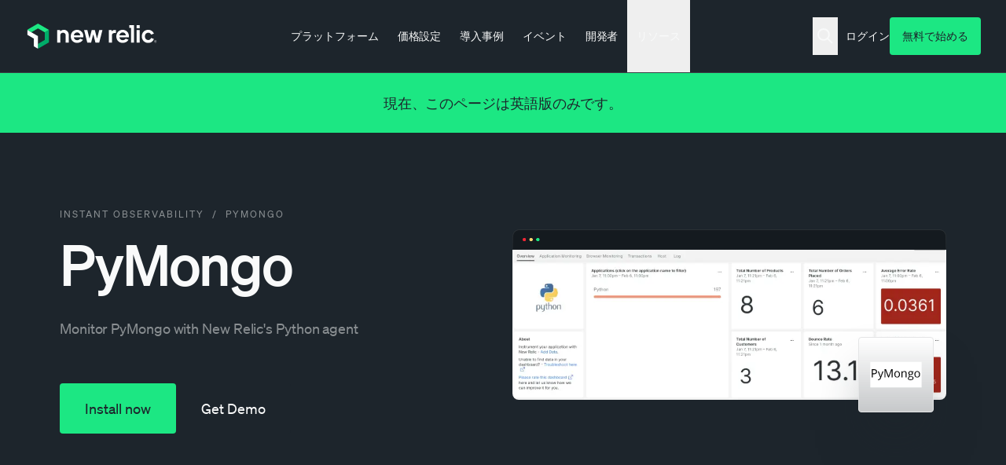

--- FILE ---
content_type: image/svg+xml
request_url: https://newrelic.com/sites/default/files/quickstarts/images/icons/pymongo--logo.svg
body_size: 1793
content:
<svg height="200" viewBox="0 0 200 200" width="200" xmlns="http://www.w3.org/2000/svg"><g transform="matrix(.93220339 0 0 .93220339 6.779661 53.389831)"><path d="m0 0h200v100h-200z" fill="#fff"/><path d="m6.039062 28.890625c3.367188.03125 6.738282-.07031 10.101563.04297 3.621094.332031 7.332031 1.289062 9.082031 4.820312 1.832032 4.046875 1.050782 9.886719-2.972656 12.390625-3.792969 2.535157-8.234375 2.1875-12.550781 2.195313.00781 4.070312.00781 8.144531 0 12.214844-1.214844 0-2.4375 0-3.660157 0-.003906-10.554689-.003906-21.109377 0-31.664064zm0 0"/><path d="m55.484375 28.890625h5.554687c3.355469 8.765625 6.707032 17.539063 10.132813 26.28125 3.429687-8.738281 6.800781-17.503906 10.207031-26.261719 1.832032-.03125 3.671875-.02734 5.511719-.01563v31.660157c-1.234375 0-2.46875 0-3.703125 0 .06641-9.449219-.203125-18.867188.261719-28.292969-3.660157 9.410156-7.339844 18.820312-10.921875 28.261719-1 .01953-2.003906.03906-3.003906.04297-3.195313-8.304687-6.378907-16.617187-9.566407-24.925781-.433593-1.0625-.75-2.269531-1.40625-3.210937.648438 9.332031.210938 18.769531.339844 28.125-1.136719 0-2.273437 0-3.40625 0-.0078-10.554688-.0078-21.109376 0-31.664063zm0 0"/><path d="m9.699219 32.226562c3.488281.08984 7.882812-.578124 10.828125 1.707032 2.863281 2.515625 2.332031 8.746094-1.511719 10.121094-3.054687 1.265624-6.09375.90625-9.316406.933593.00781-4.25.00781-8.503906 0-12.761719zm0 0" fill="#fff"/><path d="m101.37891 36.476562c3.6875-.910156 7.98828-.292968 10.71093 2.546876 2.89454 2.949218 3.52735 7.011718 3.30079 10.988281-.16797 3.878906-1.70704 7.628906-5.14454 9.683593-3.77343 2.109376-9.0625 1.964844-12.480465-.804687-2.75-2.210937-4.050781-6-4.136719-9.433594-.144531-3.367187.464844-7.136719 2.683594-9.800781 1.277344-1.613281 3.085938-2.667969 5.06641-3.179688zm0 0"/><path d="m138.19531 37.351562c2.31641 1.347657 3.14844 3.992188 3.22656 6.539063.0547 5.546875 0 11.109375.0273 16.660156-1.19922.0039-2.39844.0039-3.59766.0039-.0234-5.558594.0469-11.125-.0312-16.675782-.0742-2.09375-.99219-3.921875-3.04297-4.667968-2.32031-.667969-5.27734-.433594-7.22656 1.105468-1.78515 1.476563-2.23828 4.148438-2.32422 6.339844-.0156 4.632812.008 9.265625-.004 13.898438-1.21094 0-2.41797 0-3.62891 0-.004-7.960938-.004-15.921876 0-23.882813.97656-.0039 1.95703-.01172 2.94141-.01563.1914 1.066406.375 2.132812.54297 3.203125 3.01171-4.082031 8.80078-4.777344 13.11718-2.507813zm0 0"/><path d="m160.59375 36.578125c2.71875.214844 5.48437.02344 8.21094.08984.0117.730469.0234 1.464843.0352 2.191406-1.44922.222656-2.90625.375-4.35156.652344 2.16016 2.867187 2.0625 7.378906-.62109 9.882812-2.01563 1.910157-5.14063 2.460938-7.82422 2.226563-1.98828-.421875-3.75391 1.96875-3.16406 3.8125.40625.886718 1.24218 1.015625 2.10937 1.183594 2.39453.183593 4.82813-.08984 7.22266.117187 2.14843.316406 4.18359.949219 5.42968 2.867187 1.74219 2.84375.95313 7.09375-1.76171 9.078126-2.27735 1.757812-5.26954 2.175781-8.0625 2.421874-3.01172.148438-6.67579-.07422-9.17188-1.980468-2.73437-2.085938-3.02734-6.425782-.62109-8.882813.96093-1.054687 2.18359-1.453125 3.48047-1.953125-1.13672-.894531-2.02735-1.71875-1.96485-3.285156-.0156-1.984375 1.29297-3.078125 2.85156-4.035156-4.90625-2.226563-5.49609-9.542969-1.57421-12.921875 2.6875-2.136719 6.5625-2.308594 9.77734-1.464844zm0 0"/><path d="m179.71094 36.476562c3.6875-.910156 7.98828-.292968 10.71093 2.546876 2.89454 2.949218 3.52735 7.011718 3.30079 10.988281-.16797 3.878906-1.70704 7.628906-5.14454 9.683593-3.77343 2.109376-9.0625 1.964844-12.47656-.804687-2.75-2.210937-4.05078-6-4.14062-9.441406-.14453-3.359375.46875-7.128907 2.68359-9.792969 1.27734-1.613281 3.08984-2.667969 5.06641-3.179688zm0 0"/><path d="m28.929688 36.671875c1.292968-.0039 2.585937-.0039 3.886718-.0039 2.460938 6.796875 5.460938 13.488281 7.445313 20.441406 2.042969-6.910156 4.722656-13.636719 7.117187-20.429687 1.289063-.01172 2.570313-.01172 3.859375-.01172-3.472656 9.171875-6.917969 18.347656-10.394531 27.519531-.882812 2.183594-2.105469 4.539062-4.160156 5.816406-2.34375 1.390625-4.90625 1.316406-7.484375.742188.01563-.917969.03516-1.835938.05078-2.75 2.066406.605468 4.472656.605468 6.121094-.957032 1.65625-1.5625 2.296875-4.289062 3.140625-6.355468-3.234375-7.988282-6.367188-16.015625-9.582031-24.011719zm0 0"/><g fill="#fff"><path d="m102.89453 39.011719c2.46485-.445313 4.98438.03125 6.6875 1.964843 1.84766 2.117188 2.16797 5.222657 2.15625 7.914063-.0937 2.570313-.40625 5.324219-2.15625 7.355469-2.09375 2.4375-5.98828 2.691406-8.6875 1.199218-2.449218-1.511718-3.234374-4.328124-3.476561-7.027343-.132813-2.921875-.167969-5.816407 1.292969-8.445313.871093-1.605468 2.398442-2.628906 4.183592-2.960937zm0 0"/><path d="m155.64453 38.976562c2.27734-.34375 5.25391.0078 6.31641 2.382813.97265 2.195313.66797 6.128906-1.98828 7.046875-2.13282.867188-5.17188.722656-6.9336-.890625-2.35156-2.683594-1.34375-7.980469 2.60547-8.539063zm0 0"/><path d="m181.22656 39.011719c2.46875-.445313 4.98438.03125 6.69141 1.964843 1.84375 2.117188 2.16406 5.222657 2.15234 7.914063-.0937 2.570313-.40234 5.324219-2.15234 7.355469-2.09766 2.4375-5.98828 2.691406-8.69141 1.199218-2.44922-1.511718-3.23047-4.328124-3.47656-7.027343-.13281-2.921875-.16797-5.816407 1.29297-8.445313.875-1.605468 2.40234-2.628906 4.18359-2.960937zm0 0"/><path d="m157.22266 59.4375c2.19921.04687 4.46093-.226562 6.52343.695312 1.69922 1.046876 1.61328 3.832032.63282 5.339844-1.2461 1.957032-3.91797 2.566406-6.06641 2.800782-2.26953.171874-5.14063.226562-7.07422-1.164063-2.17578-1.597656-1.67187-5.636719.64453-6.902344 1.69922-1.023437 3.44922-.722656 5.33985-.769531zm0 0"/></g></g></svg>

--- FILE ---
content_type: text/javascript
request_url: https://newrelic.com/sites/default/files/js/js_i6YcjVJzDe9wtqp-sHLQxx97Fr5md9baHGeP_faLWZM.js?scope=footer&delta=3&language=ja&theme=erno&include=eJxtj2tuwzAMgy9ULd12oEKRlc5LJrqyMrS3n1E3fQD7I5AfBRGSWVMO-IFF4CnDhrt6mxwWamkn21YAS-RSh2tELaPv-k_cRrm0RN0wCDvWqkt3ExDqXR8XjHzjX8pp4z9IGzYnAeasVFDW0mHZf1DoObo7rVnmGuxBweOt1N8_SbjQa7kjOLIdaVwjYE9Hqkq0n7sJZ5nb2s78cK0dJja50IjzA_3mpPgD2yp7Vw
body_size: 83396
content:
/* @license GPL-2.0-or-later https://www.drupal.org/licensing/faq */
(function($,Drupal,drupalSettings){'use strict';Drupal.behaviors.ckeditor_tooltips={attach:function(context){$(once('ckeditor_tooltips','html')).each(function(){tippy('[data-tippy-content]',drupalSettings.ckeditor_tooltips);});}};}(jQuery,Drupal,drupalSettings));;
/**
 * @popperjs/core v2.11.8 - MIT License
 */

!function(e,t){"object"==typeof exports&&"undefined"!=typeof module?t(exports):"function"==typeof define&&define.amd?define(["exports"],t):t((e="undefined"!=typeof globalThis?globalThis:e||self).Popper={})}(this,(function(e){"use strict";function t(e){if(null==e)return window;if("[object Window]"!==e.toString()){var t=e.ownerDocument;return t&&t.defaultView||window}return e}function n(e){return e instanceof t(e).Element||e instanceof Element}function r(e){return e instanceof t(e).HTMLElement||e instanceof HTMLElement}function o(e){return"undefined"!=typeof ShadowRoot&&(e instanceof t(e).ShadowRoot||e instanceof ShadowRoot)}var i=Math.max,a=Math.min,s=Math.round;function f(){var e=navigator.userAgentData;return null!=e&&e.brands&&Array.isArray(e.brands)?e.brands.map((function(e){return e.brand+"/"+e.version})).join(" "):navigator.userAgent}function c(){return!/^((?!chrome|android).)*safari/i.test(f())}function p(e,o,i){void 0===o&&(o=!1),void 0===i&&(i=!1);var a=e.getBoundingClientRect(),f=1,p=1;o&&r(e)&&(f=e.offsetWidth>0&&s(a.width)/e.offsetWidth||1,p=e.offsetHeight>0&&s(a.height)/e.offsetHeight||1);var u=(n(e)?t(e):window).visualViewport,l=!c()&&i,d=(a.left+(l&&u?u.offsetLeft:0))/f,h=(a.top+(l&&u?u.offsetTop:0))/p,m=a.width/f,v=a.height/p;return{width:m,height:v,top:h,right:d+m,bottom:h+v,left:d,x:d,y:h}}function u(e){var n=t(e);return{scrollLeft:n.pageXOffset,scrollTop:n.pageYOffset}}function l(e){return e?(e.nodeName||"").toLowerCase():null}function d(e){return((n(e)?e.ownerDocument:e.document)||window.document).documentElement}function h(e){return p(d(e)).left+u(e).scrollLeft}function m(e){return t(e).getComputedStyle(e)}function v(e){var t=m(e),n=t.overflow,r=t.overflowX,o=t.overflowY;return/auto|scroll|overlay|hidden/.test(n+o+r)}function y(e,n,o){void 0===o&&(o=!1);var i,a,f=r(n),c=r(n)&&function(e){var t=e.getBoundingClientRect(),n=s(t.width)/e.offsetWidth||1,r=s(t.height)/e.offsetHeight||1;return 1!==n||1!==r}(n),m=d(n),y=p(e,c,o),g={scrollLeft:0,scrollTop:0},b={x:0,y:0};return(f||!f&&!o)&&(("body"!==l(n)||v(m))&&(g=(i=n)!==t(i)&&r(i)?{scrollLeft:(a=i).scrollLeft,scrollTop:a.scrollTop}:u(i)),r(n)?((b=p(n,!0)).x+=n.clientLeft,b.y+=n.clientTop):m&&(b.x=h(m))),{x:y.left+g.scrollLeft-b.x,y:y.top+g.scrollTop-b.y,width:y.width,height:y.height}}function g(e){var t=p(e),n=e.offsetWidth,r=e.offsetHeight;return Math.abs(t.width-n)<=1&&(n=t.width),Math.abs(t.height-r)<=1&&(r=t.height),{x:e.offsetLeft,y:e.offsetTop,width:n,height:r}}function b(e){return"html"===l(e)?e:e.assignedSlot||e.parentNode||(o(e)?e.host:null)||d(e)}function x(e){return["html","body","#document"].indexOf(l(e))>=0?e.ownerDocument.body:r(e)&&v(e)?e:x(b(e))}function w(e,n){var r;void 0===n&&(n=[]);var o=x(e),i=o===(null==(r=e.ownerDocument)?void 0:r.body),a=t(o),s=i?[a].concat(a.visualViewport||[],v(o)?o:[]):o,f=n.concat(s);return i?f:f.concat(w(b(s)))}function O(e){return["table","td","th"].indexOf(l(e))>=0}function j(e){return r(e)&&"fixed"!==m(e).position?e.offsetParent:null}function E(e){for(var n=t(e),i=j(e);i&&O(i)&&"static"===m(i).position;)i=j(i);return i&&("html"===l(i)||"body"===l(i)&&"static"===m(i).position)?n:i||function(e){var t=/firefox/i.test(f());if(/Trident/i.test(f())&&r(e)&&"fixed"===m(e).position)return null;var n=b(e);for(o(n)&&(n=n.host);r(n)&&["html","body"].indexOf(l(n))<0;){var i=m(n);if("none"!==i.transform||"none"!==i.perspective||"paint"===i.contain||-1!==["transform","perspective"].indexOf(i.willChange)||t&&"filter"===i.willChange||t&&i.filter&&"none"!==i.filter)return n;n=n.parentNode}return null}(e)||n}var D="top",A="bottom",L="right",P="left",M="auto",k=[D,A,L,P],W="start",B="end",H="viewport",T="popper",R=k.reduce((function(e,t){return e.concat([t+"-"+W,t+"-"+B])}),[]),S=[].concat(k,[M]).reduce((function(e,t){return e.concat([t,t+"-"+W,t+"-"+B])}),[]),V=["beforeRead","read","afterRead","beforeMain","main","afterMain","beforeWrite","write","afterWrite"];function q(e){var t=new Map,n=new Set,r=[];function o(e){n.add(e.name),[].concat(e.requires||[],e.requiresIfExists||[]).forEach((function(e){if(!n.has(e)){var r=t.get(e);r&&o(r)}})),r.push(e)}return e.forEach((function(e){t.set(e.name,e)})),e.forEach((function(e){n.has(e.name)||o(e)})),r}function C(e,t){var n=t.getRootNode&&t.getRootNode();if(e.contains(t))return!0;if(n&&o(n)){var r=t;do{if(r&&e.isSameNode(r))return!0;r=r.parentNode||r.host}while(r)}return!1}function N(e){return Object.assign({},e,{left:e.x,top:e.y,right:e.x+e.width,bottom:e.y+e.height})}function I(e,r,o){return r===H?N(function(e,n){var r=t(e),o=d(e),i=r.visualViewport,a=o.clientWidth,s=o.clientHeight,f=0,p=0;if(i){a=i.width,s=i.height;var u=c();(u||!u&&"fixed"===n)&&(f=i.offsetLeft,p=i.offsetTop)}return{width:a,height:s,x:f+h(e),y:p}}(e,o)):n(r)?function(e,t){var n=p(e,!1,"fixed"===t);return n.top=n.top+e.clientTop,n.left=n.left+e.clientLeft,n.bottom=n.top+e.clientHeight,n.right=n.left+e.clientWidth,n.width=e.clientWidth,n.height=e.clientHeight,n.x=n.left,n.y=n.top,n}(r,o):N(function(e){var t,n=d(e),r=u(e),o=null==(t=e.ownerDocument)?void 0:t.body,a=i(n.scrollWidth,n.clientWidth,o?o.scrollWidth:0,o?o.clientWidth:0),s=i(n.scrollHeight,n.clientHeight,o?o.scrollHeight:0,o?o.clientHeight:0),f=-r.scrollLeft+h(e),c=-r.scrollTop;return"rtl"===m(o||n).direction&&(f+=i(n.clientWidth,o?o.clientWidth:0)-a),{width:a,height:s,x:f,y:c}}(d(e)))}function _(e,t,o,s){var f="clippingParents"===t?function(e){var t=w(b(e)),o=["absolute","fixed"].indexOf(m(e).position)>=0&&r(e)?E(e):e;return n(o)?t.filter((function(e){return n(e)&&C(e,o)&&"body"!==l(e)})):[]}(e):[].concat(t),c=[].concat(f,[o]),p=c[0],u=c.reduce((function(t,n){var r=I(e,n,s);return t.top=i(r.top,t.top),t.right=a(r.right,t.right),t.bottom=a(r.bottom,t.bottom),t.left=i(r.left,t.left),t}),I(e,p,s));return u.width=u.right-u.left,u.height=u.bottom-u.top,u.x=u.left,u.y=u.top,u}function F(e){return e.split("-")[0]}function U(e){return e.split("-")[1]}function z(e){return["top","bottom"].indexOf(e)>=0?"x":"y"}function X(e){var t,n=e.reference,r=e.element,o=e.placement,i=o?F(o):null,a=o?U(o):null,s=n.x+n.width/2-r.width/2,f=n.y+n.height/2-r.height/2;switch(i){case D:t={x:s,y:n.y-r.height};break;case A:t={x:s,y:n.y+n.height};break;case L:t={x:n.x+n.width,y:f};break;case P:t={x:n.x-r.width,y:f};break;default:t={x:n.x,y:n.y}}var c=i?z(i):null;if(null!=c){var p="y"===c?"height":"width";switch(a){case W:t[c]=t[c]-(n[p]/2-r[p]/2);break;case B:t[c]=t[c]+(n[p]/2-r[p]/2)}}return t}function Y(e){return Object.assign({},{top:0,right:0,bottom:0,left:0},e)}function G(e,t){return t.reduce((function(t,n){return t[n]=e,t}),{})}function J(e,t){void 0===t&&(t={});var r=t,o=r.placement,i=void 0===o?e.placement:o,a=r.strategy,s=void 0===a?e.strategy:a,f=r.boundary,c=void 0===f?"clippingParents":f,u=r.rootBoundary,l=void 0===u?H:u,h=r.elementContext,m=void 0===h?T:h,v=r.altBoundary,y=void 0!==v&&v,g=r.padding,b=void 0===g?0:g,x=Y("number"!=typeof b?b:G(b,k)),w=m===T?"reference":T,O=e.rects.popper,j=e.elements[y?w:m],E=_(n(j)?j:j.contextElement||d(e.elements.popper),c,l,s),P=p(e.elements.reference),M=X({reference:P,element:O,strategy:"absolute",placement:i}),W=N(Object.assign({},O,M)),B=m===T?W:P,R={top:E.top-B.top+x.top,bottom:B.bottom-E.bottom+x.bottom,left:E.left-B.left+x.left,right:B.right-E.right+x.right},S=e.modifiersData.offset;if(m===T&&S){var V=S[i];Object.keys(R).forEach((function(e){var t=[L,A].indexOf(e)>=0?1:-1,n=[D,A].indexOf(e)>=0?"y":"x";R[e]+=V[n]*t}))}return R}var K={placement:"bottom",modifiers:[],strategy:"absolute"};function Q(){for(var e=arguments.length,t=new Array(e),n=0;n<e;n++)t[n]=arguments[n];return!t.some((function(e){return!(e&&"function"==typeof e.getBoundingClientRect)}))}function Z(e){void 0===e&&(e={});var t=e,r=t.defaultModifiers,o=void 0===r?[]:r,i=t.defaultOptions,a=void 0===i?K:i;return function(e,t,r){void 0===r&&(r=a);var i,s,f={placement:"bottom",orderedModifiers:[],options:Object.assign({},K,a),modifiersData:{},elements:{reference:e,popper:t},attributes:{},styles:{}},c=[],p=!1,u={state:f,setOptions:function(r){var i="function"==typeof r?r(f.options):r;l(),f.options=Object.assign({},a,f.options,i),f.scrollParents={reference:n(e)?w(e):e.contextElement?w(e.contextElement):[],popper:w(t)};var s,p,d=function(e){var t=q(e);return V.reduce((function(e,n){return e.concat(t.filter((function(e){return e.phase===n})))}),[])}((s=[].concat(o,f.options.modifiers),p=s.reduce((function(e,t){var n=e[t.name];return e[t.name]=n?Object.assign({},n,t,{options:Object.assign({},n.options,t.options),data:Object.assign({},n.data,t.data)}):t,e}),{}),Object.keys(p).map((function(e){return p[e]}))));return f.orderedModifiers=d.filter((function(e){return e.enabled})),f.orderedModifiers.forEach((function(e){var t=e.name,n=e.options,r=void 0===n?{}:n,o=e.effect;if("function"==typeof o){var i=o({state:f,name:t,instance:u,options:r}),a=function(){};c.push(i||a)}})),u.update()},forceUpdate:function(){if(!p){var e=f.elements,t=e.reference,n=e.popper;if(Q(t,n)){f.rects={reference:y(t,E(n),"fixed"===f.options.strategy),popper:g(n)},f.reset=!1,f.placement=f.options.placement,f.orderedModifiers.forEach((function(e){return f.modifiersData[e.name]=Object.assign({},e.data)}));for(var r=0;r<f.orderedModifiers.length;r++)if(!0!==f.reset){var o=f.orderedModifiers[r],i=o.fn,a=o.options,s=void 0===a?{}:a,c=o.name;"function"==typeof i&&(f=i({state:f,options:s,name:c,instance:u})||f)}else f.reset=!1,r=-1}}},update:(i=function(){return new Promise((function(e){u.forceUpdate(),e(f)}))},function(){return s||(s=new Promise((function(e){Promise.resolve().then((function(){s=void 0,e(i())}))}))),s}),destroy:function(){l(),p=!0}};if(!Q(e,t))return u;function l(){c.forEach((function(e){return e()})),c=[]}return u.setOptions(r).then((function(e){!p&&r.onFirstUpdate&&r.onFirstUpdate(e)})),u}}var $={passive:!0};var ee={name:"eventListeners",enabled:!0,phase:"write",fn:function(){},effect:function(e){var n=e.state,r=e.instance,o=e.options,i=o.scroll,a=void 0===i||i,s=o.resize,f=void 0===s||s,c=t(n.elements.popper),p=[].concat(n.scrollParents.reference,n.scrollParents.popper);return a&&p.forEach((function(e){e.addEventListener("scroll",r.update,$)})),f&&c.addEventListener("resize",r.update,$),function(){a&&p.forEach((function(e){e.removeEventListener("scroll",r.update,$)})),f&&c.removeEventListener("resize",r.update,$)}},data:{}};var te={name:"popperOffsets",enabled:!0,phase:"read",fn:function(e){var t=e.state,n=e.name;t.modifiersData[n]=X({reference:t.rects.reference,element:t.rects.popper,strategy:"absolute",placement:t.placement})},data:{}},ne={top:"auto",right:"auto",bottom:"auto",left:"auto"};function re(e){var n,r=e.popper,o=e.popperRect,i=e.placement,a=e.variation,f=e.offsets,c=e.position,p=e.gpuAcceleration,u=e.adaptive,l=e.roundOffsets,h=e.isFixed,v=f.x,y=void 0===v?0:v,g=f.y,b=void 0===g?0:g,x="function"==typeof l?l({x:y,y:b}):{x:y,y:b};y=x.x,b=x.y;var w=f.hasOwnProperty("x"),O=f.hasOwnProperty("y"),j=P,M=D,k=window;if(u){var W=E(r),H="clientHeight",T="clientWidth";if(W===t(r)&&"static"!==m(W=d(r)).position&&"absolute"===c&&(H="scrollHeight",T="scrollWidth"),W=W,i===D||(i===P||i===L)&&a===B)M=A,b-=(h&&W===k&&k.visualViewport?k.visualViewport.height:W[H])-o.height,b*=p?1:-1;if(i===P||(i===D||i===A)&&a===B)j=L,y-=(h&&W===k&&k.visualViewport?k.visualViewport.width:W[T])-o.width,y*=p?1:-1}var R,S=Object.assign({position:c},u&&ne),V=!0===l?function(e,t){var n=e.x,r=e.y,o=t.devicePixelRatio||1;return{x:s(n*o)/o||0,y:s(r*o)/o||0}}({x:y,y:b},t(r)):{x:y,y:b};return y=V.x,b=V.y,p?Object.assign({},S,((R={})[M]=O?"0":"",R[j]=w?"0":"",R.transform=(k.devicePixelRatio||1)<=1?"translate("+y+"px, "+b+"px)":"translate3d("+y+"px, "+b+"px, 0)",R)):Object.assign({},S,((n={})[M]=O?b+"px":"",n[j]=w?y+"px":"",n.transform="",n))}var oe={name:"computeStyles",enabled:!0,phase:"beforeWrite",fn:function(e){var t=e.state,n=e.options,r=n.gpuAcceleration,o=void 0===r||r,i=n.adaptive,a=void 0===i||i,s=n.roundOffsets,f=void 0===s||s,c={placement:F(t.placement),variation:U(t.placement),popper:t.elements.popper,popperRect:t.rects.popper,gpuAcceleration:o,isFixed:"fixed"===t.options.strategy};null!=t.modifiersData.popperOffsets&&(t.styles.popper=Object.assign({},t.styles.popper,re(Object.assign({},c,{offsets:t.modifiersData.popperOffsets,position:t.options.strategy,adaptive:a,roundOffsets:f})))),null!=t.modifiersData.arrow&&(t.styles.arrow=Object.assign({},t.styles.arrow,re(Object.assign({},c,{offsets:t.modifiersData.arrow,position:"absolute",adaptive:!1,roundOffsets:f})))),t.attributes.popper=Object.assign({},t.attributes.popper,{"data-popper-placement":t.placement})},data:{}};var ie={name:"applyStyles",enabled:!0,phase:"write",fn:function(e){var t=e.state;Object.keys(t.elements).forEach((function(e){var n=t.styles[e]||{},o=t.attributes[e]||{},i=t.elements[e];r(i)&&l(i)&&(Object.assign(i.style,n),Object.keys(o).forEach((function(e){var t=o[e];!1===t?i.removeAttribute(e):i.setAttribute(e,!0===t?"":t)})))}))},effect:function(e){var t=e.state,n={popper:{position:t.options.strategy,left:"0",top:"0",margin:"0"},arrow:{position:"absolute"},reference:{}};return Object.assign(t.elements.popper.style,n.popper),t.styles=n,t.elements.arrow&&Object.assign(t.elements.arrow.style,n.arrow),function(){Object.keys(t.elements).forEach((function(e){var o=t.elements[e],i=t.attributes[e]||{},a=Object.keys(t.styles.hasOwnProperty(e)?t.styles[e]:n[e]).reduce((function(e,t){return e[t]="",e}),{});r(o)&&l(o)&&(Object.assign(o.style,a),Object.keys(i).forEach((function(e){o.removeAttribute(e)})))}))}},requires:["computeStyles"]};var ae={name:"offset",enabled:!0,phase:"main",requires:["popperOffsets"],fn:function(e){var t=e.state,n=e.options,r=e.name,o=n.offset,i=void 0===o?[0,0]:o,a=S.reduce((function(e,n){return e[n]=function(e,t,n){var r=F(e),o=[P,D].indexOf(r)>=0?-1:1,i="function"==typeof n?n(Object.assign({},t,{placement:e})):n,a=i[0],s=i[1];return a=a||0,s=(s||0)*o,[P,L].indexOf(r)>=0?{x:s,y:a}:{x:a,y:s}}(n,t.rects,i),e}),{}),s=a[t.placement],f=s.x,c=s.y;null!=t.modifiersData.popperOffsets&&(t.modifiersData.popperOffsets.x+=f,t.modifiersData.popperOffsets.y+=c),t.modifiersData[r]=a}},se={left:"right",right:"left",bottom:"top",top:"bottom"};function fe(e){return e.replace(/left|right|bottom|top/g,(function(e){return se[e]}))}var ce={start:"end",end:"start"};function pe(e){return e.replace(/start|end/g,(function(e){return ce[e]}))}function ue(e,t){void 0===t&&(t={});var n=t,r=n.placement,o=n.boundary,i=n.rootBoundary,a=n.padding,s=n.flipVariations,f=n.allowedAutoPlacements,c=void 0===f?S:f,p=U(r),u=p?s?R:R.filter((function(e){return U(e)===p})):k,l=u.filter((function(e){return c.indexOf(e)>=0}));0===l.length&&(l=u);var d=l.reduce((function(t,n){return t[n]=J(e,{placement:n,boundary:o,rootBoundary:i,padding:a})[F(n)],t}),{});return Object.keys(d).sort((function(e,t){return d[e]-d[t]}))}var le={name:"flip",enabled:!0,phase:"main",fn:function(e){var t=e.state,n=e.options,r=e.name;if(!t.modifiersData[r]._skip){for(var o=n.mainAxis,i=void 0===o||o,a=n.altAxis,s=void 0===a||a,f=n.fallbackPlacements,c=n.padding,p=n.boundary,u=n.rootBoundary,l=n.altBoundary,d=n.flipVariations,h=void 0===d||d,m=n.allowedAutoPlacements,v=t.options.placement,y=F(v),g=f||(y===v||!h?[fe(v)]:function(e){if(F(e)===M)return[];var t=fe(e);return[pe(e),t,pe(t)]}(v)),b=[v].concat(g).reduce((function(e,n){return e.concat(F(n)===M?ue(t,{placement:n,boundary:p,rootBoundary:u,padding:c,flipVariations:h,allowedAutoPlacements:m}):n)}),[]),x=t.rects.reference,w=t.rects.popper,O=new Map,j=!0,E=b[0],k=0;k<b.length;k++){var B=b[k],H=F(B),T=U(B)===W,R=[D,A].indexOf(H)>=0,S=R?"width":"height",V=J(t,{placement:B,boundary:p,rootBoundary:u,altBoundary:l,padding:c}),q=R?T?L:P:T?A:D;x[S]>w[S]&&(q=fe(q));var C=fe(q),N=[];if(i&&N.push(V[H]<=0),s&&N.push(V[q]<=0,V[C]<=0),N.every((function(e){return e}))){E=B,j=!1;break}O.set(B,N)}if(j)for(var I=function(e){var t=b.find((function(t){var n=O.get(t);if(n)return n.slice(0,e).every((function(e){return e}))}));if(t)return E=t,"break"},_=h?3:1;_>0;_--){if("break"===I(_))break}t.placement!==E&&(t.modifiersData[r]._skip=!0,t.placement=E,t.reset=!0)}},requiresIfExists:["offset"],data:{_skip:!1}};function de(e,t,n){return i(e,a(t,n))}var he={name:"preventOverflow",enabled:!0,phase:"main",fn:function(e){var t=e.state,n=e.options,r=e.name,o=n.mainAxis,s=void 0===o||o,f=n.altAxis,c=void 0!==f&&f,p=n.boundary,u=n.rootBoundary,l=n.altBoundary,d=n.padding,h=n.tether,m=void 0===h||h,v=n.tetherOffset,y=void 0===v?0:v,b=J(t,{boundary:p,rootBoundary:u,padding:d,altBoundary:l}),x=F(t.placement),w=U(t.placement),O=!w,j=z(x),M="x"===j?"y":"x",k=t.modifiersData.popperOffsets,B=t.rects.reference,H=t.rects.popper,T="function"==typeof y?y(Object.assign({},t.rects,{placement:t.placement})):y,R="number"==typeof T?{mainAxis:T,altAxis:T}:Object.assign({mainAxis:0,altAxis:0},T),S=t.modifiersData.offset?t.modifiersData.offset[t.placement]:null,V={x:0,y:0};if(k){if(s){var q,C="y"===j?D:P,N="y"===j?A:L,I="y"===j?"height":"width",_=k[j],X=_+b[C],Y=_-b[N],G=m?-H[I]/2:0,K=w===W?B[I]:H[I],Q=w===W?-H[I]:-B[I],Z=t.elements.arrow,$=m&&Z?g(Z):{width:0,height:0},ee=t.modifiersData["arrow#persistent"]?t.modifiersData["arrow#persistent"].padding:{top:0,right:0,bottom:0,left:0},te=ee[C],ne=ee[N],re=de(0,B[I],$[I]),oe=O?B[I]/2-G-re-te-R.mainAxis:K-re-te-R.mainAxis,ie=O?-B[I]/2+G+re+ne+R.mainAxis:Q+re+ne+R.mainAxis,ae=t.elements.arrow&&E(t.elements.arrow),se=ae?"y"===j?ae.clientTop||0:ae.clientLeft||0:0,fe=null!=(q=null==S?void 0:S[j])?q:0,ce=_+ie-fe,pe=de(m?a(X,_+oe-fe-se):X,_,m?i(Y,ce):Y);k[j]=pe,V[j]=pe-_}if(c){var ue,le="x"===j?D:P,he="x"===j?A:L,me=k[M],ve="y"===M?"height":"width",ye=me+b[le],ge=me-b[he],be=-1!==[D,P].indexOf(x),xe=null!=(ue=null==S?void 0:S[M])?ue:0,we=be?ye:me-B[ve]-H[ve]-xe+R.altAxis,Oe=be?me+B[ve]+H[ve]-xe-R.altAxis:ge,je=m&&be?function(e,t,n){var r=de(e,t,n);return r>n?n:r}(we,me,Oe):de(m?we:ye,me,m?Oe:ge);k[M]=je,V[M]=je-me}t.modifiersData[r]=V}},requiresIfExists:["offset"]};var me={name:"arrow",enabled:!0,phase:"main",fn:function(e){var t,n=e.state,r=e.name,o=e.options,i=n.elements.arrow,a=n.modifiersData.popperOffsets,s=F(n.placement),f=z(s),c=[P,L].indexOf(s)>=0?"height":"width";if(i&&a){var p=function(e,t){return Y("number"!=typeof(e="function"==typeof e?e(Object.assign({},t.rects,{placement:t.placement})):e)?e:G(e,k))}(o.padding,n),u=g(i),l="y"===f?D:P,d="y"===f?A:L,h=n.rects.reference[c]+n.rects.reference[f]-a[f]-n.rects.popper[c],m=a[f]-n.rects.reference[f],v=E(i),y=v?"y"===f?v.clientHeight||0:v.clientWidth||0:0,b=h/2-m/2,x=p[l],w=y-u[c]-p[d],O=y/2-u[c]/2+b,j=de(x,O,w),M=f;n.modifiersData[r]=((t={})[M]=j,t.centerOffset=j-O,t)}},effect:function(e){var t=e.state,n=e.options.element,r=void 0===n?"[data-popper-arrow]":n;null!=r&&("string"!=typeof r||(r=t.elements.popper.querySelector(r)))&&C(t.elements.popper,r)&&(t.elements.arrow=r)},requires:["popperOffsets"],requiresIfExists:["preventOverflow"]};function ve(e,t,n){return void 0===n&&(n={x:0,y:0}),{top:e.top-t.height-n.y,right:e.right-t.width+n.x,bottom:e.bottom-t.height+n.y,left:e.left-t.width-n.x}}function ye(e){return[D,L,A,P].some((function(t){return e[t]>=0}))}var ge={name:"hide",enabled:!0,phase:"main",requiresIfExists:["preventOverflow"],fn:function(e){var t=e.state,n=e.name,r=t.rects.reference,o=t.rects.popper,i=t.modifiersData.preventOverflow,a=J(t,{elementContext:"reference"}),s=J(t,{altBoundary:!0}),f=ve(a,r),c=ve(s,o,i),p=ye(f),u=ye(c);t.modifiersData[n]={referenceClippingOffsets:f,popperEscapeOffsets:c,isReferenceHidden:p,hasPopperEscaped:u},t.attributes.popper=Object.assign({},t.attributes.popper,{"data-popper-reference-hidden":p,"data-popper-escaped":u})}},be=Z({defaultModifiers:[ee,te,oe,ie]}),xe=[ee,te,oe,ie,ae,le,he,me,ge],we=Z({defaultModifiers:xe});e.applyStyles=ie,e.arrow=me,e.computeStyles=oe,e.createPopper=we,e.createPopperLite=be,e.defaultModifiers=xe,e.detectOverflow=J,e.eventListeners=ee,e.flip=le,e.hide=ge,e.offset=ae,e.popperGenerator=Z,e.popperOffsets=te,e.preventOverflow=he,Object.defineProperty(e,"__esModule",{value:!0})}));

;
!function(t,e){"object"==typeof exports&&"undefined"!=typeof module?module.exports=e(require("@popperjs/core")):"function"==typeof define&&define.amd?define(["@popperjs/core"],e):(t=t||self).tippy=e(t.Popper)}(this,(function(t){"use strict";var e="undefined"!=typeof window&&"undefined"!=typeof document,n=!!e&&!!window.msCrypto,r={passive:!0,capture:!0},o=function(){return document.body};function i(t,e,n){if(Array.isArray(t)){var r=t[e];return null==r?Array.isArray(n)?n[e]:n:r}return t}function a(t,e){var n={}.toString.call(t);return 0===n.indexOf("[object")&&n.indexOf(e+"]")>-1}function s(t,e){return"function"==typeof t?t.apply(void 0,e):t}function u(t,e){return 0===e?t:function(r){clearTimeout(n),n=setTimeout((function(){t(r)}),e)};var n}function p(t,e){var n=Object.assign({},t);return e.forEach((function(t){delete n[t]})),n}function c(t){return[].concat(t)}function f(t,e){-1===t.indexOf(e)&&t.push(e)}function l(t){return t.split("-")[0]}function d(t){return[].slice.call(t)}function v(t){return Object.keys(t).reduce((function(e,n){return void 0!==t[n]&&(e[n]=t[n]),e}),{})}function m(){return document.createElement("div")}function g(t){return["Element","Fragment"].some((function(e){return a(t,e)}))}function h(t){return a(t,"MouseEvent")}function b(t){return!(!t||!t._tippy||t._tippy.reference!==t)}function y(t){return g(t)?[t]:function(t){return a(t,"NodeList")}(t)?d(t):Array.isArray(t)?t:d(document.querySelectorAll(t))}function w(t,e){t.forEach((function(t){t&&(t.style.transitionDuration=e+"ms")}))}function x(t,e){t.forEach((function(t){t&&t.setAttribute("data-state",e)}))}function E(t){var e,n=c(t)[0];return null!=n&&null!=(e=n.ownerDocument)&&e.body?n.ownerDocument:document}function O(t,e,n){var r=e+"EventListener";["transitionend","webkitTransitionEnd"].forEach((function(e){t[r](e,n)}))}function C(t,e){for(var n=e;n;){var r;if(t.contains(n))return!0;n=null==n.getRootNode||null==(r=n.getRootNode())?void 0:r.host}return!1}var T={isTouch:!1},A=0;function L(){T.isTouch||(T.isTouch=!0,window.performance&&document.addEventListener("mousemove",D))}function D(){var t=performance.now();t-A<20&&(T.isTouch=!1,document.removeEventListener("mousemove",D)),A=t}function k(){var t=document.activeElement;if(b(t)){var e=t._tippy;t.blur&&!e.state.isVisible&&t.blur()}}var R=Object.assign({appendTo:o,aria:{content:"auto",expanded:"auto"},delay:0,duration:[300,250],getReferenceClientRect:null,hideOnClick:!0,ignoreAttributes:!1,interactive:!1,interactiveBorder:2,interactiveDebounce:0,moveTransition:"",offset:[0,10],onAfterUpdate:function(){},onBeforeUpdate:function(){},onCreate:function(){},onDestroy:function(){},onHidden:function(){},onHide:function(){},onMount:function(){},onShow:function(){},onShown:function(){},onTrigger:function(){},onUntrigger:function(){},onClickOutside:function(){},placement:"top",plugins:[],popperOptions:{},render:null,showOnCreate:!1,touch:!0,trigger:"mouseenter focus",triggerTarget:null},{animateFill:!1,followCursor:!1,inlinePositioning:!1,sticky:!1},{allowHTML:!1,animation:"fade",arrow:!0,content:"",inertia:!1,maxWidth:350,role:"tooltip",theme:"",zIndex:9999}),P=Object.keys(R);function j(t){var e=(t.plugins||[]).reduce((function(e,n){var r,o=n.name,i=n.defaultValue;o&&(e[o]=void 0!==t[o]?t[o]:null!=(r=R[o])?r:i);return e}),{});return Object.assign({},t,e)}function M(t,e){var n=Object.assign({},e,{content:s(e.content,[t])},e.ignoreAttributes?{}:function(t,e){return(e?Object.keys(j(Object.assign({},R,{plugins:e}))):P).reduce((function(e,n){var r=(t.getAttribute("data-tippy-"+n)||"").trim();if(!r)return e;if("content"===n)e[n]=r;else try{e[n]=JSON.parse(r)}catch(t){e[n]=r}return e}),{})}(t,e.plugins));return n.aria=Object.assign({},R.aria,n.aria),n.aria={expanded:"auto"===n.aria.expanded?e.interactive:n.aria.expanded,content:"auto"===n.aria.content?e.interactive?null:"describedby":n.aria.content},n}function V(t,e){t.innerHTML=e}function I(t){var e=m();return!0===t?e.className="tippy-arrow":(e.className="tippy-svg-arrow",g(t)?e.appendChild(t):V(e,t)),e}function S(t,e){g(e.content)?(V(t,""),t.appendChild(e.content)):"function"!=typeof e.content&&(e.allowHTML?V(t,e.content):t.textContent=e.content)}function B(t){var e=t.firstElementChild,n=d(e.children);return{box:e,content:n.find((function(t){return t.classList.contains("tippy-content")})),arrow:n.find((function(t){return t.classList.contains("tippy-arrow")||t.classList.contains("tippy-svg-arrow")})),backdrop:n.find((function(t){return t.classList.contains("tippy-backdrop")}))}}function N(t){var e=m(),n=m();n.className="tippy-box",n.setAttribute("data-state","hidden"),n.setAttribute("tabindex","-1");var r=m();function o(n,r){var o=B(e),i=o.box,a=o.content,s=o.arrow;r.theme?i.setAttribute("data-theme",r.theme):i.removeAttribute("data-theme"),"string"==typeof r.animation?i.setAttribute("data-animation",r.animation):i.removeAttribute("data-animation"),r.inertia?i.setAttribute("data-inertia",""):i.removeAttribute("data-inertia"),i.style.maxWidth="number"==typeof r.maxWidth?r.maxWidth+"px":r.maxWidth,r.role?i.setAttribute("role",r.role):i.removeAttribute("role"),n.content===r.content&&n.allowHTML===r.allowHTML||S(a,t.props),r.arrow?s?n.arrow!==r.arrow&&(i.removeChild(s),i.appendChild(I(r.arrow))):i.appendChild(I(r.arrow)):s&&i.removeChild(s)}return r.className="tippy-content",r.setAttribute("data-state","hidden"),S(r,t.props),e.appendChild(n),n.appendChild(r),o(t.props,t.props),{popper:e,onUpdate:o}}N.$$tippy=!0;var H=1,U=[],_=[];function z(e,a){var p,g,b,y,A,L,D,k,P=M(e,Object.assign({},R,j(v(a)))),V=!1,I=!1,S=!1,N=!1,z=[],F=u(wt,P.interactiveDebounce),W=H++,X=(k=P.plugins).filter((function(t,e){return k.indexOf(t)===e})),Y={id:W,reference:e,popper:m(),popperInstance:null,props:P,state:{isEnabled:!0,isVisible:!1,isDestroyed:!1,isMounted:!1,isShown:!1},plugins:X,clearDelayTimeouts:function(){clearTimeout(p),clearTimeout(g),cancelAnimationFrame(b)},setProps:function(t){if(Y.state.isDestroyed)return;at("onBeforeUpdate",[Y,t]),bt();var n=Y.props,r=M(e,Object.assign({},n,v(t),{ignoreAttributes:!0}));Y.props=r,ht(),n.interactiveDebounce!==r.interactiveDebounce&&(pt(),F=u(wt,r.interactiveDebounce));n.triggerTarget&&!r.triggerTarget?c(n.triggerTarget).forEach((function(t){t.removeAttribute("aria-expanded")})):r.triggerTarget&&e.removeAttribute("aria-expanded");ut(),it(),J&&J(n,r);Y.popperInstance&&(Ct(),At().forEach((function(t){requestAnimationFrame(t._tippy.popperInstance.forceUpdate)})));at("onAfterUpdate",[Y,t])},setContent:function(t){Y.setProps({content:t})},show:function(){var t=Y.state.isVisible,e=Y.state.isDestroyed,n=!Y.state.isEnabled,r=T.isTouch&&!Y.props.touch,a=i(Y.props.duration,0,R.duration);if(t||e||n||r)return;if(et().hasAttribute("disabled"))return;if(at("onShow",[Y],!1),!1===Y.props.onShow(Y))return;Y.state.isVisible=!0,tt()&&($.style.visibility="visible");it(),dt(),Y.state.isMounted||($.style.transition="none");if(tt()){var u=rt(),p=u.box,c=u.content;w([p,c],0)}L=function(){var t;if(Y.state.isVisible&&!N){if(N=!0,$.offsetHeight,$.style.transition=Y.props.moveTransition,tt()&&Y.props.animation){var e=rt(),n=e.box,r=e.content;w([n,r],a),x([n,r],"visible")}st(),ut(),f(_,Y),null==(t=Y.popperInstance)||t.forceUpdate(),at("onMount",[Y]),Y.props.animation&&tt()&&function(t,e){mt(t,e)}(a,(function(){Y.state.isShown=!0,at("onShown",[Y])}))}},function(){var t,e=Y.props.appendTo,n=et();t=Y.props.interactive&&e===o||"parent"===e?n.parentNode:s(e,[n]);t.contains($)||t.appendChild($);Y.state.isMounted=!0,Ct()}()},hide:function(){var t=!Y.state.isVisible,e=Y.state.isDestroyed,n=!Y.state.isEnabled,r=i(Y.props.duration,1,R.duration);if(t||e||n)return;if(at("onHide",[Y],!1),!1===Y.props.onHide(Y))return;Y.state.isVisible=!1,Y.state.isShown=!1,N=!1,V=!1,tt()&&($.style.visibility="hidden");if(pt(),vt(),it(!0),tt()){var o=rt(),a=o.box,s=o.content;Y.props.animation&&(w([a,s],r),x([a,s],"hidden"))}st(),ut(),Y.props.animation?tt()&&function(t,e){mt(t,(function(){!Y.state.isVisible&&$.parentNode&&$.parentNode.contains($)&&e()}))}(r,Y.unmount):Y.unmount()},hideWithInteractivity:function(t){nt().addEventListener("mousemove",F),f(U,F),F(t)},enable:function(){Y.state.isEnabled=!0},disable:function(){Y.hide(),Y.state.isEnabled=!1},unmount:function(){Y.state.isVisible&&Y.hide();if(!Y.state.isMounted)return;Tt(),At().forEach((function(t){t._tippy.unmount()})),$.parentNode&&$.parentNode.removeChild($);_=_.filter((function(t){return t!==Y})),Y.state.isMounted=!1,at("onHidden",[Y])},destroy:function(){if(Y.state.isDestroyed)return;Y.clearDelayTimeouts(),Y.unmount(),bt(),delete e._tippy,Y.state.isDestroyed=!0,at("onDestroy",[Y])}};if(!P.render)return Y;var q=P.render(Y),$=q.popper,J=q.onUpdate;$.setAttribute("data-tippy-root",""),$.id="tippy-"+Y.id,Y.popper=$,e._tippy=Y,$._tippy=Y;var G=X.map((function(t){return t.fn(Y)})),K=e.hasAttribute("aria-expanded");return ht(),ut(),it(),at("onCreate",[Y]),P.showOnCreate&&Lt(),$.addEventListener("mouseenter",(function(){Y.props.interactive&&Y.state.isVisible&&Y.clearDelayTimeouts()})),$.addEventListener("mouseleave",(function(){Y.props.interactive&&Y.props.trigger.indexOf("mouseenter")>=0&&nt().addEventListener("mousemove",F)})),Y;function Q(){var t=Y.props.touch;return Array.isArray(t)?t:[t,0]}function Z(){return"hold"===Q()[0]}function tt(){var t;return!(null==(t=Y.props.render)||!t.$$tippy)}function et(){return D||e}function nt(){var t=et().parentNode;return t?E(t):document}function rt(){return B($)}function ot(t){return Y.state.isMounted&&!Y.state.isVisible||T.isTouch||y&&"focus"===y.type?0:i(Y.props.delay,t?0:1,R.delay)}function it(t){void 0===t&&(t=!1),$.style.pointerEvents=Y.props.interactive&&!t?"":"none",$.style.zIndex=""+Y.props.zIndex}function at(t,e,n){var r;(void 0===n&&(n=!0),G.forEach((function(n){n[t]&&n[t].apply(n,e)})),n)&&(r=Y.props)[t].apply(r,e)}function st(){var t=Y.props.aria;if(t.content){var n="aria-"+t.content,r=$.id;c(Y.props.triggerTarget||e).forEach((function(t){var e=t.getAttribute(n);if(Y.state.isVisible)t.setAttribute(n,e?e+" "+r:r);else{var o=e&&e.replace(r,"").trim();o?t.setAttribute(n,o):t.removeAttribute(n)}}))}}function ut(){!K&&Y.props.aria.expanded&&c(Y.props.triggerTarget||e).forEach((function(t){Y.props.interactive?t.setAttribute("aria-expanded",Y.state.isVisible&&t===et()?"true":"false"):t.removeAttribute("aria-expanded")}))}function pt(){nt().removeEventListener("mousemove",F),U=U.filter((function(t){return t!==F}))}function ct(t){if(!T.isTouch||!S&&"mousedown"!==t.type){var n=t.composedPath&&t.composedPath()[0]||t.target;if(!Y.props.interactive||!C($,n)){if(c(Y.props.triggerTarget||e).some((function(t){return C(t,n)}))){if(T.isTouch)return;if(Y.state.isVisible&&Y.props.trigger.indexOf("click")>=0)return}else at("onClickOutside",[Y,t]);!0===Y.props.hideOnClick&&(Y.clearDelayTimeouts(),Y.hide(),I=!0,setTimeout((function(){I=!1})),Y.state.isMounted||vt())}}}function ft(){S=!0}function lt(){S=!1}function dt(){var t=nt();t.addEventListener("mousedown",ct,!0),t.addEventListener("touchend",ct,r),t.addEventListener("touchstart",lt,r),t.addEventListener("touchmove",ft,r)}function vt(){var t=nt();t.removeEventListener("mousedown",ct,!0),t.removeEventListener("touchend",ct,r),t.removeEventListener("touchstart",lt,r),t.removeEventListener("touchmove",ft,r)}function mt(t,e){var n=rt().box;function r(t){t.target===n&&(O(n,"remove",r),e())}if(0===t)return e();O(n,"remove",A),O(n,"add",r),A=r}function gt(t,n,r){void 0===r&&(r=!1),c(Y.props.triggerTarget||e).forEach((function(e){e.addEventListener(t,n,r),z.push({node:e,eventType:t,handler:n,options:r})}))}function ht(){var t;Z()&&(gt("touchstart",yt,{passive:!0}),gt("touchend",xt,{passive:!0})),(t=Y.props.trigger,t.split(/\s+/).filter(Boolean)).forEach((function(t){if("manual"!==t)switch(gt(t,yt),t){case"mouseenter":gt("mouseleave",xt);break;case"focus":gt(n?"focusout":"blur",Et);break;case"focusin":gt("focusout",Et)}}))}function bt(){z.forEach((function(t){var e=t.node,n=t.eventType,r=t.handler,o=t.options;e.removeEventListener(n,r,o)})),z=[]}function yt(t){var e,n=!1;if(Y.state.isEnabled&&!Ot(t)&&!I){var r="focus"===(null==(e=y)?void 0:e.type);y=t,D=t.currentTarget,ut(),!Y.state.isVisible&&h(t)&&U.forEach((function(e){return e(t)})),"click"===t.type&&(Y.props.trigger.indexOf("mouseenter")<0||V)&&!1!==Y.props.hideOnClick&&Y.state.isVisible?n=!0:Lt(t),"click"===t.type&&(V=!n),n&&!r&&Dt(t)}}function wt(t){var e=t.target,n=et().contains(e)||$.contains(e);"mousemove"===t.type&&n||function(t,e){var n=e.clientX,r=e.clientY;return t.every((function(t){var e=t.popperRect,o=t.popperState,i=t.props.interactiveBorder,a=l(o.placement),s=o.modifiersData.offset;if(!s)return!0;var u="bottom"===a?s.top.y:0,p="top"===a?s.bottom.y:0,c="right"===a?s.left.x:0,f="left"===a?s.right.x:0,d=e.top-r+u>i,v=r-e.bottom-p>i,m=e.left-n+c>i,g=n-e.right-f>i;return d||v||m||g}))}(At().concat($).map((function(t){var e,n=null==(e=t._tippy.popperInstance)?void 0:e.state;return n?{popperRect:t.getBoundingClientRect(),popperState:n,props:P}:null})).filter(Boolean),t)&&(pt(),Dt(t))}function xt(t){Ot(t)||Y.props.trigger.indexOf("click")>=0&&V||(Y.props.interactive?Y.hideWithInteractivity(t):Dt(t))}function Et(t){Y.props.trigger.indexOf("focusin")<0&&t.target!==et()||Y.props.interactive&&t.relatedTarget&&$.contains(t.relatedTarget)||Dt(t)}function Ot(t){return!!T.isTouch&&Z()!==t.type.indexOf("touch")>=0}function Ct(){Tt();var n=Y.props,r=n.popperOptions,o=n.placement,i=n.offset,a=n.getReferenceClientRect,s=n.moveTransition,u=tt()?B($).arrow:null,p=a?{getBoundingClientRect:a,contextElement:a.contextElement||et()}:e,c=[{name:"offset",options:{offset:i}},{name:"preventOverflow",options:{padding:{top:2,bottom:2,left:5,right:5}}},{name:"flip",options:{padding:5}},{name:"computeStyles",options:{adaptive:!s}},{name:"$$tippy",enabled:!0,phase:"beforeWrite",requires:["computeStyles"],fn:function(t){var e=t.state;if(tt()){var n=rt().box;["placement","reference-hidden","escaped"].forEach((function(t){"placement"===t?n.setAttribute("data-placement",e.placement):e.attributes.popper["data-popper-"+t]?n.setAttribute("data-"+t,""):n.removeAttribute("data-"+t)})),e.attributes.popper={}}}}];tt()&&u&&c.push({name:"arrow",options:{element:u,padding:3}}),c.push.apply(c,(null==r?void 0:r.modifiers)||[]),Y.popperInstance=t.createPopper(p,$,Object.assign({},r,{placement:o,onFirstUpdate:L,modifiers:c}))}function Tt(){Y.popperInstance&&(Y.popperInstance.destroy(),Y.popperInstance=null)}function At(){return d($.querySelectorAll("[data-tippy-root]"))}function Lt(t){Y.clearDelayTimeouts(),t&&at("onTrigger",[Y,t]),dt();var e=ot(!0),n=Q(),r=n[0],o=n[1];T.isTouch&&"hold"===r&&o&&(e=o),e?p=setTimeout((function(){Y.show()}),e):Y.show()}function Dt(t){if(Y.clearDelayTimeouts(),at("onUntrigger",[Y,t]),Y.state.isVisible){if(!(Y.props.trigger.indexOf("mouseenter")>=0&&Y.props.trigger.indexOf("click")>=0&&["mouseleave","mousemove"].indexOf(t.type)>=0&&V)){var e=ot(!1);e?g=setTimeout((function(){Y.state.isVisible&&Y.hide()}),e):b=requestAnimationFrame((function(){Y.hide()}))}}else vt()}}function F(t,e){void 0===e&&(e={});var n=R.plugins.concat(e.plugins||[]);document.addEventListener("touchstart",L,r),window.addEventListener("blur",k);var o=Object.assign({},e,{plugins:n}),i=y(t).reduce((function(t,e){var n=e&&z(e,o);return n&&t.push(n),t}),[]);return g(t)?i[0]:i}F.defaultProps=R,F.setDefaultProps=function(t){Object.keys(t).forEach((function(e){R[e]=t[e]}))},F.currentInput=T;var W=Object.assign({},t.applyStyles,{effect:function(t){var e=t.state,n={popper:{position:e.options.strategy,left:"0",top:"0",margin:"0"},arrow:{position:"absolute"},reference:{}};Object.assign(e.elements.popper.style,n.popper),e.styles=n,e.elements.arrow&&Object.assign(e.elements.arrow.style,n.arrow)}}),X={mouseover:"mouseenter",focusin:"focus",click:"click"};var Y={name:"animateFill",defaultValue:!1,fn:function(t){var e;if(null==(e=t.props.render)||!e.$$tippy)return{};var n=B(t.popper),r=n.box,o=n.content,i=t.props.animateFill?function(){var t=m();return t.className="tippy-backdrop",x([t],"hidden"),t}():null;return{onCreate:function(){i&&(r.insertBefore(i,r.firstElementChild),r.setAttribute("data-animatefill",""),r.style.overflow="hidden",t.setProps({arrow:!1,animation:"shift-away"}))},onMount:function(){if(i){var t=r.style.transitionDuration,e=Number(t.replace("ms",""));o.style.transitionDelay=Math.round(e/10)+"ms",i.style.transitionDuration=t,x([i],"visible")}},onShow:function(){i&&(i.style.transitionDuration="0ms")},onHide:function(){i&&x([i],"hidden")}}}};var q={clientX:0,clientY:0},$=[];function J(t){var e=t.clientX,n=t.clientY;q={clientX:e,clientY:n}}var G={name:"followCursor",defaultValue:!1,fn:function(t){var e=t.reference,n=E(t.props.triggerTarget||e),r=!1,o=!1,i=!0,a=t.props;function s(){return"initial"===t.props.followCursor&&t.state.isVisible}function u(){n.addEventListener("mousemove",f)}function p(){n.removeEventListener("mousemove",f)}function c(){r=!0,t.setProps({getReferenceClientRect:null}),r=!1}function f(n){var r=!n.target||e.contains(n.target),o=t.props.followCursor,i=n.clientX,a=n.clientY,s=e.getBoundingClientRect(),u=i-s.left,p=a-s.top;!r&&t.props.interactive||t.setProps({getReferenceClientRect:function(){var t=e.getBoundingClientRect(),n=i,r=a;"initial"===o&&(n=t.left+u,r=t.top+p);var s="horizontal"===o?t.top:r,c="vertical"===o?t.right:n,f="horizontal"===o?t.bottom:r,l="vertical"===o?t.left:n;return{width:c-l,height:f-s,top:s,right:c,bottom:f,left:l}}})}function l(){t.props.followCursor&&($.push({instance:t,doc:n}),function(t){t.addEventListener("mousemove",J)}(n))}function d(){0===($=$.filter((function(e){return e.instance!==t}))).filter((function(t){return t.doc===n})).length&&function(t){t.removeEventListener("mousemove",J)}(n)}return{onCreate:l,onDestroy:d,onBeforeUpdate:function(){a=t.props},onAfterUpdate:function(e,n){var i=n.followCursor;r||void 0!==i&&a.followCursor!==i&&(d(),i?(l(),!t.state.isMounted||o||s()||u()):(p(),c()))},onMount:function(){t.props.followCursor&&!o&&(i&&(f(q),i=!1),s()||u())},onTrigger:function(t,e){h(e)&&(q={clientX:e.clientX,clientY:e.clientY}),o="focus"===e.type},onHidden:function(){t.props.followCursor&&(c(),p(),i=!0)}}}};var K={name:"inlinePositioning",defaultValue:!1,fn:function(t){var e,n=t.reference;var r=-1,o=!1,i=[],a={name:"tippyInlinePositioning",enabled:!0,phase:"afterWrite",fn:function(o){var a=o.state;t.props.inlinePositioning&&(-1!==i.indexOf(a.placement)&&(i=[]),e!==a.placement&&-1===i.indexOf(a.placement)&&(i.push(a.placement),t.setProps({getReferenceClientRect:function(){return function(t){return function(t,e,n,r){if(n.length<2||null===t)return e;if(2===n.length&&r>=0&&n[0].left>n[1].right)return n[r]||e;switch(t){case"top":case"bottom":var o=n[0],i=n[n.length-1],a="top"===t,s=o.top,u=i.bottom,p=a?o.left:i.left,c=a?o.right:i.right;return{top:s,bottom:u,left:p,right:c,width:c-p,height:u-s};case"left":case"right":var f=Math.min.apply(Math,n.map((function(t){return t.left}))),l=Math.max.apply(Math,n.map((function(t){return t.right}))),d=n.filter((function(e){return"left"===t?e.left===f:e.right===l})),v=d[0].top,m=d[d.length-1].bottom;return{top:v,bottom:m,left:f,right:l,width:l-f,height:m-v};default:return e}}(l(t),n.getBoundingClientRect(),d(n.getClientRects()),r)}(a.placement)}})),e=a.placement)}};function s(){var e;o||(e=function(t,e){var n;return{popperOptions:Object.assign({},t.popperOptions,{modifiers:[].concat(((null==(n=t.popperOptions)?void 0:n.modifiers)||[]).filter((function(t){return t.name!==e.name})),[e])})}}(t.props,a),o=!0,t.setProps(e),o=!1)}return{onCreate:s,onAfterUpdate:s,onTrigger:function(e,n){if(h(n)){var o=d(t.reference.getClientRects()),i=o.find((function(t){return t.left-2<=n.clientX&&t.right+2>=n.clientX&&t.top-2<=n.clientY&&t.bottom+2>=n.clientY})),a=o.indexOf(i);r=a>-1?a:r}},onHidden:function(){r=-1}}}};var Q={name:"sticky",defaultValue:!1,fn:function(t){var e=t.reference,n=t.popper;function r(e){return!0===t.props.sticky||t.props.sticky===e}var o=null,i=null;function a(){var s=r("reference")?(t.popperInstance?t.popperInstance.state.elements.reference:e).getBoundingClientRect():null,u=r("popper")?n.getBoundingClientRect():null;(s&&Z(o,s)||u&&Z(i,u))&&t.popperInstance&&t.popperInstance.update(),o=s,i=u,t.state.isMounted&&requestAnimationFrame(a)}return{onMount:function(){t.props.sticky&&a()}}}};function Z(t,e){return!t||!e||(t.top!==e.top||t.right!==e.right||t.bottom!==e.bottom||t.left!==e.left)}return e&&function(t){var e=document.createElement("style");e.textContent=t,e.setAttribute("data-tippy-stylesheet","");var n=document.head,r=document.querySelector("head>style,head>link");r?n.insertBefore(e,r):n.appendChild(e)}('.tippy-box[data-animation=fade][data-state=hidden]{opacity:0}[data-tippy-root]{max-width:calc(100vw - 10px)}.tippy-box{position:relative;background-color:#333;color:#fff;border-radius:4px;font-size:14px;line-height:1.4;white-space:normal;outline:0;transition-property:transform,visibility,opacity}.tippy-box[data-placement^=top]>.tippy-arrow{bottom:0}.tippy-box[data-placement^=top]>.tippy-arrow:before{bottom:-7px;left:0;border-width:8px 8px 0;border-top-color:initial;transform-origin:center top}.tippy-box[data-placement^=bottom]>.tippy-arrow{top:0}.tippy-box[data-placement^=bottom]>.tippy-arrow:before{top:-7px;left:0;border-width:0 8px 8px;border-bottom-color:initial;transform-origin:center bottom}.tippy-box[data-placement^=left]>.tippy-arrow{right:0}.tippy-box[data-placement^=left]>.tippy-arrow:before{border-width:8px 0 8px 8px;border-left-color:initial;right:-7px;transform-origin:center left}.tippy-box[data-placement^=right]>.tippy-arrow{left:0}.tippy-box[data-placement^=right]>.tippy-arrow:before{left:-7px;border-width:8px 8px 8px 0;border-right-color:initial;transform-origin:center right}.tippy-box[data-inertia][data-state=visible]{transition-timing-function:cubic-bezier(.54,1.5,.38,1.11)}.tippy-arrow{width:16px;height:16px;color:#333}.tippy-arrow:before{content:"";position:absolute;border-color:transparent;border-style:solid}.tippy-content{position:relative;padding:5px 9px;z-index:1}'),F.setDefaultProps({plugins:[Y,G,K,Q],render:N}),F.createSingleton=function(t,e){var n;void 0===e&&(e={});var r,o=t,i=[],a=[],s=e.overrides,u=[],f=!1;function l(){a=o.map((function(t){return c(t.props.triggerTarget||t.reference)})).reduce((function(t,e){return t.concat(e)}),[])}function d(){i=o.map((function(t){return t.reference}))}function v(t){o.forEach((function(e){t?e.enable():e.disable()}))}function g(t){return o.map((function(e){var n=e.setProps;return e.setProps=function(o){n(o),e.reference===r&&t.setProps(o)},function(){e.setProps=n}}))}function h(t,e){var n=a.indexOf(e);if(e!==r){r=e;var u=(s||[]).concat("content").reduce((function(t,e){return t[e]=o[n].props[e],t}),{});t.setProps(Object.assign({},u,{getReferenceClientRect:"function"==typeof u.getReferenceClientRect?u.getReferenceClientRect:function(){var t;return null==(t=i[n])?void 0:t.getBoundingClientRect()}}))}}v(!1),d(),l();var b={fn:function(){return{onDestroy:function(){v(!0)},onHidden:function(){r=null},onClickOutside:function(t){t.props.showOnCreate&&!f&&(f=!0,r=null)},onShow:function(t){t.props.showOnCreate&&!f&&(f=!0,h(t,i[0]))},onTrigger:function(t,e){h(t,e.currentTarget)}}}},y=F(m(),Object.assign({},p(e,["overrides"]),{plugins:[b].concat(e.plugins||[]),triggerTarget:a,popperOptions:Object.assign({},e.popperOptions,{modifiers:[].concat((null==(n=e.popperOptions)?void 0:n.modifiers)||[],[W])})})),w=y.show;y.show=function(t){if(w(),!r&&null==t)return h(y,i[0]);if(!r||null!=t){if("number"==typeof t)return i[t]&&h(y,i[t]);if(o.indexOf(t)>=0){var e=t.reference;return h(y,e)}return i.indexOf(t)>=0?h(y,t):void 0}},y.showNext=function(){var t=i[0];if(!r)return y.show(0);var e=i.indexOf(r);y.show(i[e+1]||t)},y.showPrevious=function(){var t=i[i.length-1];if(!r)return y.show(t);var e=i.indexOf(r),n=i[e-1]||t;y.show(n)};var x=y.setProps;return y.setProps=function(t){s=t.overrides||s,x(t)},y.setInstances=function(t){v(!0),u.forEach((function(t){return t()})),o=t,v(!1),d(),l(),u=g(y),y.setProps({triggerTarget:a})},u=g(y),y},F.delegate=function(t,e){var n=[],o=[],i=!1,a=e.target,s=p(e,["target"]),u=Object.assign({},s,{trigger:"manual",touch:!1}),f=Object.assign({touch:R.touch},s,{showOnCreate:!0}),l=F(t,u);function d(t){if(t.target&&!i){var n=t.target.closest(a);if(n){var r=n.getAttribute("data-tippy-trigger")||e.trigger||R.trigger;if(!n._tippy&&!("touchstart"===t.type&&"boolean"==typeof f.touch||"touchstart"!==t.type&&r.indexOf(X[t.type])<0)){var s=F(n,f);s&&(o=o.concat(s))}}}}function v(t,e,r,o){void 0===o&&(o=!1),t.addEventListener(e,r,o),n.push({node:t,eventType:e,handler:r,options:o})}return c(l).forEach((function(t){var e=t.destroy,a=t.enable,s=t.disable;t.destroy=function(t){void 0===t&&(t=!0),t&&o.forEach((function(t){t.destroy()})),o=[],n.forEach((function(t){var e=t.node,n=t.eventType,r=t.handler,o=t.options;e.removeEventListener(n,r,o)})),n=[],e()},t.enable=function(){a(),o.forEach((function(t){return t.enable()})),i=!1},t.disable=function(){s(),o.forEach((function(t){return t.disable()})),i=!0},function(t){var e=t.reference;v(e,"touchstart",d,r),v(e,"mouseover",d),v(e,"focusin",d),v(e,"click",d)}(t)})),l},F.hideAll=function(t){var e=void 0===t?{}:t,n=e.exclude,r=e.duration;_.forEach((function(t){var e=!1;if(n&&(e=b(n)?t.reference===n:t.popper===n.popper),!e){var o=t.props.duration;t.setProps({duration:r}),t.hide(),t.state.isDestroyed||t.setProps({duration:o})}}))},F.roundArrow='<svg width="16" height="6" xmlns="http://www.w3.org/2000/svg"><path d="M0 6s1.796-.013 4.67-3.615C5.851.9 6.93.006 8 0c1.07-.006 2.148.887 3.343 2.385C14.233 6.005 16 6 16 6H0z"></svg>',F}));

;
!function(e,t,i,s,r,n,o,l){var a="undefined"!=typeof globalThis?globalThis:"undefined"!=typeof self?self:"undefined"!=typeof window?window:"undefined"!=typeof global?global:{},c="function"==typeof a[s]&&a[s],d=c.i||{},h=c.cache||{},u="undefined"!=typeof module&&"function"==typeof module.require&&module.require.bind(module);function f(t,i){if(!h[t]){if(!e[t]){if(r[t])return r[t];var n="function"==typeof a[s]&&a[s];if(!i&&n)return n(t,!0);if(c)return c(t,!0);if(u&&"string"==typeof t)return u(t);var o=Error("Cannot find module '"+t+"'");throw o.code="MODULE_NOT_FOUND",o;}d.resolve=function(i){var s=e[t][1][i];return null!=s?s:i;},d.cache={};var l=h[t]=new f.Module(t);e[t][0].call(l.exports,d,l,l.exports,a);}return h[t].exports;function d(e){var t=d.resolve(e);if(!1===t)return {};if(Array.isArray(t)){var i={__esModule:!0};return t.forEach(function(e){var t=e[0],s=e[1],r=e[2]||e[0],n=f(s);"*"===t?Object.keys(n).forEach(function(e){"default"===e||"__esModule"===e||Object.prototype.hasOwnProperty.call(i,e)||Object.defineProperty(i,e,{enumerable:!0,get:function(){return n[e];}});}):"*"===r?Object.defineProperty(i,t,{enumerable:!0,value:n}):Object.defineProperty(i,t,{enumerable:!0,get:function(){return "default"===r?n.__esModule?n.default:n:n[r];}});}),i;}return f(t);}}f.isParcelRequire=!0,f.Module=function(e){this.id=e,this.bundle=f,this.require=u,this.exports={};},f.modules=e,f.cache=h,f.parent=c,f.distDir=void 0,f.publicUrl=void 0,f.devServer=void 0,f.i=d,f.register=function(t,i){e[t]=[function(e,t){t.exports=i;},{}];},Object.defineProperty(f,"root",{get:function(){return a[s];}}),a[s]=f;for(var p=0;p<t.length;p++)f(t[p]);if(i){var y=f(i);"object"==typeof exports&&"undefined"!=typeof module?module.exports=y:"function"==typeof define&&define.amd&&define(function(){return y;});}}({"6cWEz":[function(e,t,i,s){var r=e("@swc/helpers/_/_class_call_check"),n=e("@swc/helpers/_/_create_class"),o=e("@swc/helpers/_/_define_property"),l=e("@swc/helpers/_/_object_spread");!function(e){"use strict";var t=function(){function t(i){var s,n,l,a,c,d,h,u,f,p,y,v,S,w,_=this;(0,r._)(this,t),(0,o._)(this,"props",void 0),(0,o._)(this,"container",void 0),(0,o._)(this,"showDots",void 0),(0,o._)(this,"dotsAlignment",void 0),(0,o._)(this,"dotsStyle",void 0),(0,o._)(this,"showArrows",void 0),(0,o._)(this,"showAltArrows",void 0),(0,o._)(this,"infinite",void 0),(0,o._)(this,"autoplay",void 0),(0,o._)(this,"disableAutoplayScreenSize",void 0),(0,o._)(this,"slideClass",void 0),(0,o._)(this,"autoplaySpeed",void 0),(0,o._)(this,"accentColor",void 0),(0,o._)(this,"accentColor2",void 0),(0,o._)(this,"multiSlide",void 0),(0,o._)(this,"cardClass",void 0),(0,o._)(this,"observer",void 0),(0,o._)(this,"scrollContainer",void 0),(0,o._)(this,"slideCount",void 0),(0,o._)(this,"currentSlide",void 0),(0,o._)(this,"slides",void 0),(0,o._)(this,"dots",void 0),(0,o._)(this,"arrows",void 0),(0,o._)(this,"altArrows",void 0),(0,o._)(this,"_slideWidth",void 0),(0,o._)(this,"_cardHeight",void 0),(0,o._)(this,"_pageSize",void 0),(0,o._)(this,"autoplayStarted",void 0),(0,o._)(this,"isScrolling",void 0),(0,o._)(this,"tickDuration",void 0),(0,o._)(this,"timeRemaining",void 0),(0,o._)(this,"debouncedResize",void 0),(0,o._)(this,"handleKeyDown",void 0),(0,o._)(this,"updateCurrentSlide",void 0),this.props=i,this.slideCount=0,this.currentSlide=0,this.slides=[],this._slideWidth=0,this._cardHeight=0,this._pageSize=1,this.autoplayStarted=!1,this.isScrolling=null,this.tickDuration=100,this.debouncedResize=e.debounce(this.resize,250).bind(this),this.handleKeyDown=function(e){"ArrowLeft"===e.key?_.moveToSlide(_.currentSlide-1):"ArrowRight"===e.key&&_.moveToSlide(_.currentSlide+1);},this.updateCurrentSlide=function(){"number"==typeof _.isScrolling&&window.clearTimeout(_.isScrolling),_.isScrolling=window.setTimeout(function(){var e=Math.round(_.scrollContainer.scrollLeft/_.slideWidth);_.moveToSlide(e);},60),_.setSingleArrow();},this.container=i.container,this.scrollContainer=this.container.querySelector(".carousel-scroll"),this.showDots=null==(s=i.showDots)||s,this.dots=this.container.querySelectorAll(".dots-wrapper .dot"),this.arrows=this.container.querySelectorAll(".arrow"),this.altArrows=this.container.querySelectorAll(".alt-arrow"),this.dotsAlignment=null!=(n=i.dotsAlignment)?n:"left",this.dotsStyle=null!=(l=i.dotsStyle)?l:"default",this.showArrows=null!=(a=i.showAltArrows)&&a,this.showAltArrows=null!=(c=i.showAltArrows)&&c,this.infinite=null==(d=i.infinte)||d,this.autoplay=null==(h=i.autoplay)||h,this.disableAutoplayScreenSize=null!=(u=i.disableAutoplayScreenSize)?u:null,this.slideClass=null!=(f=i.slideClass)?f:"slide",this.autoplaySpeed=null!=(p=i.autoplaySpeed)?p:5e3,this.accentColor=null!=(y=i.accentColor)?y:"text-nr-white","string"==typeof this.accentColor&&this.accentColor.indexOf(" ")&&(this.accentColor=this.accentColor.split(" ")),this.accentColor2=null!=(v=i.accentColor2)?v:"text-nr-black","string"==typeof this.accentColor2&&this.accentColor2.indexOf(" ")&&(this.accentColor2=this.accentColor2.split(" ")),this.multiSlide=null!=(S=i.multiSlide)&&S,this.cardClass=null!=(w=i.cardClass)?w:"",this.timeRemaining=i.autoplaySpeed,this.observer=new IntersectionObserver(function(e){e.forEach(function(e){e.isIntersecting&&_.resize();});}),this.onMount();}return (0,n._)(t,[{key:"slideWidth",get:function(){return this._slideWidth;}},{key:"setSlideWidth",value:function(){var e=this;this.multiSlide?this._slideWidth=this.getMultiSlideWidth():this.disableAutoplayScreenSize&&window.innerWidth<this.disableAutoplayScreenSize?this._slideWidth=this.container.offsetWidth-40:this._slideWidth=this.container.offsetWidth,this.slides.forEach(function(t){var i=0;i=t.classList.contains("js-p09-carousel-slide")?window.innerWidth<768?296:window.innerWidth<991?648:936:e._slideWidth,t.setAttribute("style","width:".concat(i,"px;"));});}},{key:"cardHeight",get:function(){return this._cardHeight;}},{key:"setCardHeight",value:function(){var e=-1;this.showAltArrows&&""!==this.cardClass&&(this.container.querySelectorAll(".".concat(this.cardClass)).forEach(function(t){t.offsetHeight>e&&(e=t.offsetHeight);}),e>0&&this.altArrows.forEach(function(t){t.setAttribute("style","bottom:".concat(e/2,"px"));}),this._cardHeight=e);}},{key:"pageSize",get:function(){return this._pageSize;}},{key:"setPageSize",value:function(){this.showAltArrows&&this.multiSlide&&1!==this.slideCount?window.innerWidth>991?this._pageSize=3:window.innerWidth>768?this._pageSize=2:this._pageSize=1:this._pageSize=1;}},{key:"getMultiSlideWidth",value:function(){return (this.hideDots(),this.disableAutoplayScreenSize&&window.innerWidth<this.disableAutoplayScreenSize)?this.container.offsetWidth-40:this.slideCount>=3&&window.innerWidth>991?(this.container.offsetWidth-48)/3:this.slideCount>=2&&window.innerWidth>768?(this.container.offsetWidth-24)/2:this.container.offsetWidth;}},{key:"hideDots",value:function(){(1===this.slideCount||this.multiSlide&&2===this.slideCount&&window.innerWidth>768||3===this.slideCount&&window.innerWidth>991)&&(this.autoplay=!1,this.showDots=!1,this.showArrows=!1,this.showAltArrows=!1,"true"===this.container.getAttribute("data-limit-arrows")&&this.hideArrows());}},{key:"setSingleArrow",value:function(){var e=this.container.querySelector(".arrow-left"),t=this.container.querySelector(".arrow-right");0==this.currentSlide&&e?(null==e||e.classList.add("hidden"),null==t||t.classList.remove("hidden")):this.currentSlide==this.slides.length-1&&t?(null==t||t.classList.add("hidden"),null==e||e.classList.remove("hidden")):(null==e||e.classList.remove("hidden"),null==t||t.classList.remove("hidden"));}},{key:"hideArrows",value:function(){this.altArrows.forEach(function(e){e.classList.add("hidden");});}},{key:"setDotListeners",value:function(){var e=this;this.dots.forEach(function(t,i){t.addEventListener("click",function(){e.moveToSlide(i),e.restartAutoplay();});});}},{key:"setDotStyles",value:function(){var e,t,i=this;this.showDots?null==(e=this.container.querySelector(".dots-wrapper"))||e.classList.remove("hidden"):null==(t=this.container.querySelector(".dots-wrapper"))||t.classList.add("hidden"),this.dots.forEach(function(e,t){i.currentSlide==t?("string"==typeof i.accentColor?e.classList.remove(i.accentColor):i.accentColor.forEach(function(t){e.classList.remove(t);}),"string"==typeof i.accentColor2?e.classList.add(i.accentColor2):i.accentColor2.forEach(function(t){e.classList.add(t);})):("string"==typeof i.accentColor2?e.classList.remove(i.accentColor2):i.accentColor2.forEach(function(t){e.classList.remove(t);}),"string"==typeof i.accentColor?e.classList.add(i.accentColor):i.accentColor.forEach(function(t){e.classList.add(t);})),i.currentSlide!=t||i.autoplayStarted?e.classList.remove("animate-pulse"):e.classList.add("animate-pulse"),t>i.slideCount-i.pageSize&&!i.container.classList.contains("p09-carousel")?e.classList.add("hidden"):e.classList.remove("hidden");});}},{key:"setArrowListeners",value:function(){var e=this;this.container.querySelectorAll(".arrow-left").forEach(function(t){t.addEventListener("click",function(){e.moveToSlide(e.currentSlide-1);});}),this.container.querySelectorAll(".arrow-right").forEach(function(t){t.addEventListener("click",function(){e.moveToSlide(e.currentSlide+1);});});}},{key:"setArrowStyles",value:function(){var e=this.container.querySelectorAll(".arrow-left"),t=this.container.querySelectorAll(".arrow-right");this.infinite||0!=this.currentSlide?e.forEach(function(e){e.classList.remove("disabled");}):e.forEach(function(e){e.classList.add("disabled");}),this.infinite||this.currentSlide!=this.slideCount-1?t.forEach(function(e){e.classList.remove("disabled");}):t.forEach(function(e){e.classList.add("disabled");});}},{key:"resize",value:function(){this.setSlideWidth(),this.setCardHeight();var e=this.pageSize;this.setPageSize(),e!=this.pageSize&&this.moveToSlide(this.currentSlide-this.currentSlide%this.pageSize);}},{key:"onMount",value:function(){var e=this;this.observer.observe(this.container);var t=this.container.querySelectorAll(".".concat(this.slideClass));this.slideCount=t.length,this.slides=Array.from(t),this.multiSlide&&this.setSlideWidth(),1===this.slideCount&&(this.autoplay=!1,this.showDots=!1,this.showArrows=!1,this.showAltArrows=!1),this.container.addEventListener("mouseenter",this.stopAutoplay.bind(this)),this.container.addEventListener("mouseleave",this.startAutoplay.bind(this)),this.container.addEventListener("keyup",this.handleKeyDown.bind(this)),this.container.addEventListener("focus",this.stopAutoplay.bind(this)),this.container.addEventListener("blur",this.restartAutoplay.bind(this)),this.scrollContainer.addEventListener("scroll",this.updateCurrentSlide.bind(this)),this.container.classList.add("js-carousel-initialized"),this.setDotListeners(),this.setDotStyles(),this.setArrowListeners(),this.setArrowStyles(),this.startAutoplay(),"true"==this.container.getAttribute("data-single-arrow")&&this.setSingleArrow(),setInterval(function(){e.autoplay&&e.autoplayStarted&&(e.timeRemaining-=e.tickDuration),e.timeRemaining<=0&&(e.moveToSlide(e.currentSlide+1),e.timeRemaining=e.autoplaySpeed);},this.tickDuration),window.addEventListener("resize",this.debouncedResize.bind(this));}},{key:"moveToSlide",value:function(e){var t=this;e<0?this.currentSlide=this.infinite?this.slideCount-this.pageSize:0:e>this.slideCount-this.pageSize?this.currentSlide=this.infinite?0:this.slideCount-this.pageSize:this.currentSlide=e,this.scrollContainer.scroll({left:this.currentSlide*this.slideWidth}),this.slides.forEach(function(e,i){var s=e.querySelectorAll(".dot");i-t.currentSlide>t.pageSize-1?e.classList.add("opacity-60"):e.classList.remove("opacity-60"),i==t.currentSlide&&t.container.classList.contains("p09-carousel")?(e.classList.add("active"),s[i].classList.remove("opacity-25")):e.classList.remove("active");}),this.setDotStyles(),this.setArrowStyles(),this.container.dispatchEvent(new CustomEvent("slideChange",{detail:{slideIndex:this.currentSlide}})),this.timeRemaining=this.autoplaySpeed;}},{key:"restartAutoplay",value:function(){this.autoplay&&(this.timeRemaining=this.autoplaySpeed,this.startAutoplay());}},{key:"startAutoplay",value:function(){this.disableAutoplayScreenSize&&(this.autoplayStarted&&this.stopAutoplay(),window.innerWidth<this.disableAutoplayScreenSize)||this.autoplay&&!this.autoplayStarted&&(this.autoplayStarted=!0,this.setDotStyles());}},{key:"stopAutoplay",value:function(){this.autoplayStarted&&(this.autoplayStarted=!1,this.setDotStyles());}}]),t;}();document.querySelectorAll(".js-vanilla-carousel:not(.js-carousel-initialized)").forEach(function(e){var i=e.dataset;new t((0,l._)({container:e},i));});}(Drupal);},{"@swc/helpers/_/_class_call_check":"2HOGN","@swc/helpers/_/_create_class":"8oe8p","@swc/helpers/_/_define_property":"27c3O","@swc/helpers/_/_object_spread":"kexvf"}],"2HOGN":[function(e,t,i,s){var r=e("@parcel/transformer-js/src/esmodule-helpers.js");function n(e,t){if(!(e instanceof t))throw TypeError("Cannot call a class as a function");}r.defineInteropFlag(i),r.export(i,"_",function(){return n;});},{"@parcel/transformer-js/src/esmodule-helpers.js":"kPSB8"}],kPSB8:[function(e,t,i,s){i.interopDefault=function(e){return e&&e.__esModule?e:{default:e};},i.defineInteropFlag=function(e){Object.defineProperty(e,"__esModule",{value:!0});},i.exportAll=function(e,t){return Object.keys(e).forEach(function(i){"default"===i||"__esModule"===i||Object.prototype.hasOwnProperty.call(t,i)||Object.defineProperty(t,i,{enumerable:!0,get:function(){return e[i];}});}),t;},i.export=function(e,t,i){Object.defineProperty(e,t,{enumerable:!0,get:i});};},{}],"8oe8p":[function(e,t,i,s){var r=e("@parcel/transformer-js/src/esmodule-helpers.js");function n(e,t){for(var i=0;i<t.length;i++){var s=t[i];s.enumerable=s.enumerable||!1,s.configurable=!0,"value" in s&&(s.writable=!0),Object.defineProperty(e,s.key,s);}}function o(e,t,i){return t&&n(e.prototype,t),i&&n(e,i),e;}r.defineInteropFlag(i),r.export(i,"_",function(){return o;});},{"@parcel/transformer-js/src/esmodule-helpers.js":"kPSB8"}],"27c3O":[function(e,t,i,s){var r=e("@parcel/transformer-js/src/esmodule-helpers.js");function n(e,t,i){return t in e?Object.defineProperty(e,t,{value:i,enumerable:!0,configurable:!0,writable:!0}):e[t]=i,e;}r.defineInteropFlag(i),r.export(i,"_",function(){return n;});},{"@parcel/transformer-js/src/esmodule-helpers.js":"kPSB8"}],kexvf:[function(e,t,i,s){var r=e("@parcel/transformer-js/src/esmodule-helpers.js");r.defineInteropFlag(i),r.export(i,"_",function(){return o;});var n=e("./_define_property.js");function o(e){for(var t=1;t<arguments.length;t++){var i=null!=arguments[t]?arguments[t]:{},s=Object.keys(i);"function"==typeof Object.getOwnPropertySymbols&&(s=s.concat(Object.getOwnPropertySymbols(i).filter(function(e){return Object.getOwnPropertyDescriptor(i,e).enumerable;}))),s.forEach(function(t){(0,n._)(e,t,i[t]);});}return e;}},{"./_define_property.js":"27c3O","@parcel/transformer-js/src/esmodule-helpers.js":"kPSB8"}]},["6cWEz"],"6cWEz","parcelRequire74cc",{});;
!function(e,t,r,n,o,i,c,a){var s="undefined"!=typeof globalThis?globalThis:"undefined"!=typeof self?self:"undefined"!=typeof window?window:"undefined"!=typeof global?global:{},l="function"==typeof s[n]&&s[n],u=l.i||{},f=l.cache||{},d="undefined"!=typeof module&&"function"==typeof module.require&&module.require.bind(module);function p(t,r){if(!f[t]){if(!e[t]){if(o[t])return o[t];var i="function"==typeof s[n]&&s[n];if(!r&&i)return i(t,!0);if(l)return l(t,!0);if(d&&"string"==typeof t)return d(t);var c=Error("Cannot find module '"+t+"'");throw c.code="MODULE_NOT_FOUND",c;}u.resolve=function(r){var n=e[t][1][r];return null!=n?n:r;},u.cache={};var a=f[t]=new p.Module(t);e[t][0].call(a.exports,u,a,a.exports,s);}return f[t].exports;function u(e){var t=u.resolve(e);if(!1===t)return {};if(Array.isArray(t)){var r={__esModule:!0};return t.forEach(function(e){var t=e[0],n=e[1],o=e[2]||e[0],i=p(n);"*"===t?Object.keys(i).forEach(function(e){"default"===e||"__esModule"===e||Object.prototype.hasOwnProperty.call(r,e)||Object.defineProperty(r,e,{enumerable:!0,get:function(){return i[e];}});}):"*"===o?Object.defineProperty(r,t,{enumerable:!0,value:i}):Object.defineProperty(r,t,{enumerable:!0,get:function(){return "default"===o?i.__esModule?i.default:i:i[o];}});}),r;}return p(t);}}p.isParcelRequire=!0,p.Module=function(e){this.id=e,this.bundle=p,this.require=d,this.exports={};},p.modules=e,p.cache=f,p.parent=l,p.distDir=void 0,p.publicUrl=void 0,p.devServer=void 0,p.i=u,p.register=function(t,r){e[t]=[function(e,t){t.exports=r;},{}];},Object.defineProperty(p,"root",{get:function(){return s[n];}}),s[n]=p;for(var y=0;y<t.length;y++)p(t[y]);if(r){var h=p(r);"object"==typeof exports&&"undefined"!=typeof module?module.exports=h:"function"==typeof define&&define.amd&&define(function(){return h;});}}({dUBwg:[function(e,t,r,n){var o=e("@swc/helpers/_/_class_call_check"),i=e("@swc/helpers/_/_define_property");!function(){var e=document.querySelector(".footer__lang-list-js"),t=document.querySelector(".footer__lang-btn-js");if(e&&t){var r=Array.from(e.querySelectorAll("a")),n=function(){e.classList.remove("opacity-0","invisible"),t.setAttribute("aria-expanded","true");},c=function(){e.classList.add("opacity-0","invisible"),t.setAttribute("aria-expanded","false");};t.addEventListener("click",function(e){e.stopPropagation(),"true"===t.getAttribute("aria-expanded")?c():n();}),t.addEventListener("keydown",function(e){"true"===t.getAttribute("aria-expanded")&&("Escape"===e.key?c():"ArrowDown"===e.key||"ArrowRight"===e.key?(e.preventDefault(),r[0].focus()):("ArrowUp"===e.key||"ArrowLeft"===e.key)&&(e.preventDefault(),r[r.length-1].focus()));}),e.addEventListener("keydown",function(e){var n=r.indexOf(document.activeElement);if("Escape"===e.key)e.preventDefault(),t.focus(),c();else if("ArrowDown"===e.key||"ArrowRight"===e.key){e.preventDefault();var o=Math.min(r.length-1,n+1);r[o].focus();}else ("ArrowUp"===e.key||"ArrowLeft"===e.key)&&(e.preventDefault(),r[Math.max(0,n-1)].focus());}),document.addEventListener("click",function(r){e.contains(r.target)||"true"!==t.getAttribute("aria-expanded")||c();});var a=function e(t){"use strict";var r=this;(0,o._)(this,e),(0,i._)(this,"handleAccordionClick",function(){r.footerAccordion.classList.contains(r.collapsedClass)?r.openContent():r.closeContent();}),(0,i._)(this,"openContent",function(){r.footerAccordion.classList.remove(r.collapsedClass),r.footerAccordionHeader.setAttribute("aria-expanded",!0);}),(0,i._)(this,"closeContent",function(){r.footerAccordion.classList.add(r.collapsedClass),r.footerAccordionHeader.setAttribute("aria-expanded",!1);}),this.footerAccordion=t,this.footerAccordionHeader=this.footerAccordion.querySelector(".js-n01-list-accordion-header"),this.footerAccordionContent=this.footerAccordion.querySelector(".js-n01-list-accordion-content"),this.collapsedClass="js-n01-list-accordion-collapsed",this.footerAccordionHeader.addEventListener("click",this.handleAccordionClick);};document.querySelectorAll(".js-n01-list-accordion").forEach(function(e){new a(e);});}}();},{"@swc/helpers/_/_class_call_check":"2HOGN","@swc/helpers/_/_define_property":"27c3O"}],"2HOGN":[function(e,t,r,n){var o=e("@parcel/transformer-js/src/esmodule-helpers.js");function i(e,t){if(!(e instanceof t))throw TypeError("Cannot call a class as a function");}o.defineInteropFlag(r),o.export(r,"_",function(){return i;});},{"@parcel/transformer-js/src/esmodule-helpers.js":"kPSB8"}],kPSB8:[function(e,t,r,n){r.interopDefault=function(e){return e&&e.__esModule?e:{default:e};},r.defineInteropFlag=function(e){Object.defineProperty(e,"__esModule",{value:!0});},r.exportAll=function(e,t){return Object.keys(e).forEach(function(r){"default"===r||"__esModule"===r||Object.prototype.hasOwnProperty.call(t,r)||Object.defineProperty(t,r,{enumerable:!0,get:function(){return e[r];}});}),t;},r.export=function(e,t,r){Object.defineProperty(e,t,{enumerable:!0,get:r});};},{}],"27c3O":[function(e,t,r,n){var o=e("@parcel/transformer-js/src/esmodule-helpers.js");function i(e,t,r){return t in e?Object.defineProperty(e,t,{value:r,enumerable:!0,configurable:!0,writable:!0}):e[t]=r,e;}o.defineInteropFlag(r),o.export(r,"_",function(){return i;});},{"@parcel/transformer-js/src/esmodule-helpers.js":"kPSB8"}]},["dUBwg"],"dUBwg","parcelRequire74cc",{});;
!function(e,r,t,n,o,a,s,i){var l="undefined"!=typeof globalThis?globalThis:"undefined"!=typeof self?self:"undefined"!=typeof window?window:"undefined"!=typeof global?global:{},c="function"==typeof l[n]&&l[n],u=c.i||{},f=c.cache||{},p="undefined"!=typeof module&&"function"==typeof module.require&&module.require.bind(module);function d(r,t){if(!f[r]){if(!e[r]){if(o[r])return o[r];var a="function"==typeof l[n]&&l[n];if(!t&&a)return a(r,!0);if(c)return c(r,!0);if(p&&"string"==typeof r)return p(r);var s=Error("Cannot find module '"+r+"'");throw s.code="MODULE_NOT_FOUND",s;}u.resolve=function(t){var n=e[r][1][t];return null!=n?n:t;},u.cache={};var i=f[r]=new d.Module(r);e[r][0].call(i.exports,u,i,i.exports,l);}return f[r].exports;function u(e){var r=u.resolve(e);if(!1===r)return {};if(Array.isArray(r)){var t={__esModule:!0};return r.forEach(function(e){var r=e[0],n=e[1],o=e[2]||e[0],a=d(n);"*"===r?Object.keys(a).forEach(function(e){"default"===e||"__esModule"===e||Object.prototype.hasOwnProperty.call(t,e)||Object.defineProperty(t,e,{enumerable:!0,get:function(){return a[e];}});}):"*"===o?Object.defineProperty(t,r,{enumerable:!0,value:a}):Object.defineProperty(t,r,{enumerable:!0,get:function(){return "default"===o?a.__esModule?a.default:a:a[o];}});}),t;}return d(r);}}d.isParcelRequire=!0,d.Module=function(e){this.id=e,this.bundle=d,this.require=p,this.exports={};},d.modules=e,d.cache=f,d.parent=c,d.distDir=void 0,d.publicUrl=void 0,d.devServer=void 0,d.i=u,d.register=function(r,t){e[r]=[function(e,r){r.exports=t;},{}];},Object.defineProperty(d,"root",{get:function(){return l[n];}}),l[n]=d;for(var _=0;_<r.length;_++)d(r[_]);if(t){var m=d(t);"object"==typeof exports&&"undefined"!=typeof module?module.exports=m:"function"==typeof define&&define.amd&&define(function(){return m;});}}({bCds9:[function(e,r,t,n){var o,a,s=e("@swc/helpers/_/_sliced_to_array"),i=e("@swc/helpers/_/_to_consumable_array"),l=e("@swc/helpers/_/_type_of");window.NR=window.NR||{},(null==(o=drupalSettings)||null==(a=o.nr_env)?void 0:a.ci)&&(window.NR.env={ci:!0}),Drupal.behaviors.ponyfillCssVars={attach:function(e){var r=!1,t=setInterval(function(){try{void 0!==cssVars&&"function"==typeof cssVars&&(r=!0);}catch(e){}finally{!0===r&&(cssVars(),clearInterval(t));}},100);}},Drupal.behaviors.anchorLinkScroll={attach:function(e){if((void 0===e?"undefined":(0,l._)(e))!==HTMLDocument){var r=function(e){var r=e.replace("#","");return document.querySelector("#"+r+", [name="+r+"]");},t=function(e){var r=arguments.length>1&&void 0!==arguments[1]&&arguments[1],t=e.getBoundingClientRect().top;window.scrollTo({top:window.scrollY+t-100,left:window.scrollX,behavior:r?"smooth":"auto"});},n=window.location.hash;n&&window.addEventListener("load",function(){setTimeout(function(){var e=r(n);e&&t(e);},10);}),e.addEventListener("click",function(n){var o=n.target;if(o.href&&o.hash){var a=e.querySelector(".toc-js");if(a&&a.contains(o))return;var s=r(o.hash);s&&(t(s,!0),history.pushState(null,null,o.hash),n.preventDefault());}});}}},Drupal.behaviors.linkTarget={attach:function(e){e.querySelectorAll(".page__content a[href]").forEach(function(e){var r=e.getAttribute("href");/:\/\/(?!newrelic\.com)/.test(r)&&e.setAttribute("target","_blank");});}},Drupal.behaviors.quickstartLinksToSignup={attach:function(e){var r,t,n=e.querySelectorAll(".page__content a[href]"),a=e.querySelector(".quickstart-banner .signup-form-wrapper"),s=e.querySelector(".quickstart-banner .p02-text__primary-cta"),l=/^https:\/\/one\.newrelic\.com\/launcher\/catalog-pack-details\.launcher\/\?pane=([^&#]*)/,c=(0,i._)(n).reduce(function(e,r){var t=r.getAttribute("href").trim().match(l);return t&&e.push({link:r,qsid:t[1]}),e;},[]);if(null==(t=window.NR)||null==(r=t.personalization)?void 0:r.inAudience("c")){if(a)try{a.classList.add("opacity-0"),a.style.height="".concat(a.offsetHeight,"px"),a.style["max-height"]="".concat(a.offsetHeight,"px"),a.classList.add("transition-all","duration-[300ms]","!mt-0","min-h-0","overflow-hidden"),a.style.height="0px",s&&(bannerInstallButtonWrapper=s.parentElement,s.parentElement.classList.remove("!hidden")),new Promise(function(e){return setTimeout(e,300);}).then(function(){a.remove(),s&&bannerInstallButtonWrapper.classList.add("opacity-100");});}catch(e){console.log(e);}document.querySelectorAll(".header-cta-signup").forEach(function(e){return e.remove();});}else c.forEach(function(e){try{var r=JSON.parse(atob(decodeURIComponent(e.qsid)));"quickstartId" in r&&(e.link.dataset.quickstartId=r.quickstartId);}catch(e){}e.link.setAttribute("href","https://newrelic.com/".concat(o.path.pathPrefix,"signup"));}),a&&s&&"quickstartId" in s.dataset&&e.querySelectorAll(".quickstart-banner button.btn-submit, .quickstart-banner button[data-social-signup]").forEach(function(e){e.dataset.quickstartId=s.dataset.quickstartId;});}},Drupal.behaviors.privacyOptions={attach:function(e){var r=e.querySelector(".js-privacy-choices");r&&r.addEventListener("click",function(e){var r;e.preventDefault(),(null==(r=window.Osano)?void 0:r.cm)&&Osano.cm.showDrawer("osano-cm-dom-info-dialog-open");});}},Drupal.behaviors.osanoLinks={attach:function(e){var r;(null==(r=window.Osano)?void 0:r.cm)&&Osano.cm.addEventListener("osano-cm-initialized",function(){var e,r,t=null!=(r=o.us_compliance)&&r;(null==(e=navigator)?void 0:e.globalPrivacyControl)===!0&&!0===t&&document.querySelector(".osano-cm-content").insertAdjacentHTML("afterbegin","<div class='gpc-honor px-4 w-full'><p class='text-nr-black mb-0 pl-5 p-2 w-full'>Your Opt Out Preference Signal is Honored</p></div>");var n=document.querySelector(".osano-cm-content__message.osano-cm-message");if(n){var a=document.querySelector(".osano-cm-storage-policy");if(a){var i=a.outerHTML;Object.entries({"Privacy Notice":i,"Website Terms of Use":'<a href="/termsandconditions/website-terms" target="_blank" class="osano-cm-content__link osano-cm-link">Website Terms of Use</a>'}).forEach(function(e){var r=(0,s._)(e,2),t=r[0],o=r[1];n.innerHTML=n.innerHTML.replace(t,o);}),n.innerHTML.includes(i)&&(a.style.display="none");}}});}};},{"@swc/helpers/_/_sliced_to_array":"hefcy","@swc/helpers/_/_to_consumable_array":"4oNkS","@swc/helpers/_/_type_of":"2bRX5"}],hefcy:[function(e,r,t,n){var o=e("@parcel/transformer-js/src/esmodule-helpers.js");o.defineInteropFlag(t),o.export(t,"_",function(){return c;});var a=e("./_array_with_holes.js"),s=e("./_iterable_to_array_limit.js"),i=e("./_non_iterable_rest.js"),l=e("./_unsupported_iterable_to_array.js");function c(e,r){return (0,a._)(e)||(0,s._)(e,r)||(0,l._)(e,r)||(0,i._)();}},{"./_array_with_holes.js":"lJccj","./_iterable_to_array_limit.js":"9jMet","./_non_iterable_rest.js":"4Vr6L","./_unsupported_iterable_to_array.js":"eXnUq","@parcel/transformer-js/src/esmodule-helpers.js":"kPSB8"}],lJccj:[function(e,r,t,n){var o=e("@parcel/transformer-js/src/esmodule-helpers.js");function a(e){if(Array.isArray(e))return e;}o.defineInteropFlag(t),o.export(t,"_",function(){return a;});},{"@parcel/transformer-js/src/esmodule-helpers.js":"kPSB8"}],kPSB8:[function(e,r,t,n){t.interopDefault=function(e){return e&&e.__esModule?e:{default:e};},t.defineInteropFlag=function(e){Object.defineProperty(e,"__esModule",{value:!0});},t.exportAll=function(e,r){return Object.keys(e).forEach(function(t){"default"===t||"__esModule"===t||Object.prototype.hasOwnProperty.call(r,t)||Object.defineProperty(r,t,{enumerable:!0,get:function(){return e[t];}});}),r;},t.export=function(e,r,t){Object.defineProperty(e,r,{enumerable:!0,get:t});};},{}],"9jMet":[function(e,r,t,n){var o=e("@parcel/transformer-js/src/esmodule-helpers.js");function a(e,r){var t,n,o=null==e?null:"undefined"!=typeof Symbol&&e[Symbol.iterator]||e["@@iterator"];if(null!=o){var a=[],s=!0,i=!1;try{for(o=o.call(e);!(s=(t=o.next()).done)&&(a.push(t.value),!r||a.length!==r);s=!0);}catch(e){i=!0,n=e;}finally{try{s||null==o.return||o.return();}finally{if(i)throw n;}}return a;}}o.defineInteropFlag(t),o.export(t,"_",function(){return a;});},{"@parcel/transformer-js/src/esmodule-helpers.js":"kPSB8"}],"4Vr6L":[function(e,r,t,n){var o=e("@parcel/transformer-js/src/esmodule-helpers.js");function a(){throw TypeError("Invalid attempt to destructure non-iterable instance.\nIn order to be iterable, non-array objects must have a [Symbol.iterator]() method.");}o.defineInteropFlag(t),o.export(t,"_",function(){return a;});},{"@parcel/transformer-js/src/esmodule-helpers.js":"kPSB8"}],eXnUq:[function(e,r,t,n){var o=e("@parcel/transformer-js/src/esmodule-helpers.js");o.defineInteropFlag(t),o.export(t,"_",function(){return s;});var a=e("./_array_like_to_array.js");function s(e,r){if(e){if("string"==typeof e)return (0,a._)(e,r);var t=Object.prototype.toString.call(e).slice(8,-1);if("Object"===t&&e.constructor&&(t=e.constructor.name),"Map"===t||"Set"===t)return Array.from(t);if("Arguments"===t||/^(?:Ui|I)nt(?:8|16|32)(?:Clamped)?Array$/.test(t))return (0,a._)(e,r);}}},{"./_array_like_to_array.js":"av2SH","@parcel/transformer-js/src/esmodule-helpers.js":"kPSB8"}],av2SH:[function(e,r,t,n){var o=e("@parcel/transformer-js/src/esmodule-helpers.js");function a(e,r){(null==r||r>e.length)&&(r=e.length);for(var t=0,n=Array(r);t<r;t++)n[t]=e[t];return n;}o.defineInteropFlag(t),o.export(t,"_",function(){return a;});},{"@parcel/transformer-js/src/esmodule-helpers.js":"kPSB8"}],"4oNkS":[function(e,r,t,n){var o=e("@parcel/transformer-js/src/esmodule-helpers.js");o.defineInteropFlag(t),o.export(t,"_",function(){return c;});var a=e("./_array_without_holes.js"),s=e("./_iterable_to_array.js"),i=e("./_non_iterable_spread.js"),l=e("./_unsupported_iterable_to_array.js");function c(e){return (0,a._)(e)||(0,s._)(e)||(0,l._)(e)||(0,i._)();}},{"./_array_without_holes.js":"a6ngs","./_iterable_to_array.js":"k1xC7","./_non_iterable_spread.js":"frpxd","./_unsupported_iterable_to_array.js":"eXnUq","@parcel/transformer-js/src/esmodule-helpers.js":"kPSB8"}],a6ngs:[function(e,r,t,n){var o=e("@parcel/transformer-js/src/esmodule-helpers.js");o.defineInteropFlag(t),o.export(t,"_",function(){return s;});var a=e("./_array_like_to_array.js");function s(e){if(Array.isArray(e))return (0,a._)(e);}},{"./_array_like_to_array.js":"av2SH","@parcel/transformer-js/src/esmodule-helpers.js":"kPSB8"}],k1xC7:[function(e,r,t,n){var o=e("@parcel/transformer-js/src/esmodule-helpers.js");function a(e){if("undefined"!=typeof Symbol&&null!=e[Symbol.iterator]||null!=e["@@iterator"])return Array.from(e);}o.defineInteropFlag(t),o.export(t,"_",function(){return a;});},{"@parcel/transformer-js/src/esmodule-helpers.js":"kPSB8"}],frpxd:[function(e,r,t,n){var o=e("@parcel/transformer-js/src/esmodule-helpers.js");function a(){throw TypeError("Invalid attempt to spread non-iterable instance.\nIn order to be iterable, non-array objects must have a [Symbol.iterator]() method.");}o.defineInteropFlag(t),o.export(t,"_",function(){return a;});},{"@parcel/transformer-js/src/esmodule-helpers.js":"kPSB8"}],"2bRX5":[function(e,r,t,n){var o=e("@parcel/transformer-js/src/esmodule-helpers.js");function a(e){return e&&"undefined"!=typeof Symbol&&e.constructor===Symbol?"symbol":typeof e;}o.defineInteropFlag(t),o.export(t,"_",function(){return a;});},{"@parcel/transformer-js/src/esmodule-helpers.js":"kPSB8"}]},["bCds9"],"bCds9","parcelRequire74cc",{});;
!function(e,r,t,n,o,a,u,i){var s="undefined"!=typeof globalThis?globalThis:"undefined"!=typeof self?self:"undefined"!=typeof window?window:"undefined"!=typeof global?global:{},l="function"==typeof s[n]&&s[n],c=l.i||{},f=l.cache||{},d="undefined"!=typeof module&&"function"==typeof module.require&&module.require.bind(module);function p(r,t){if(!f[r]){if(!e[r]){if(o[r])return o[r];var a="function"==typeof s[n]&&s[n];if(!t&&a)return a(r,!0);if(l)return l(r,!0);if(d&&"string"==typeof r)return d(r);var u=Error("Cannot find module '"+r+"'");throw u.code="MODULE_NOT_FOUND",u;}c.resolve=function(t){var n=e[r][1][t];return null!=n?n:t;},c.cache={};var i=f[r]=new p.Module(r);e[r][0].call(i.exports,c,i,i.exports,s);}return f[r].exports;function c(e){var r=c.resolve(e);if(!1===r)return {};if(Array.isArray(r)){var t={__esModule:!0};return r.forEach(function(e){var r=e[0],n=e[1],o=e[2]||e[0],a=p(n);"*"===r?Object.keys(a).forEach(function(e){"default"===e||"__esModule"===e||Object.prototype.hasOwnProperty.call(t,e)||Object.defineProperty(t,e,{enumerable:!0,get:function(){return a[e];}});}):"*"===o?Object.defineProperty(t,r,{enumerable:!0,value:a}):Object.defineProperty(t,r,{enumerable:!0,get:function(){return "default"===o?a.__esModule?a.default:a:a[o];}});}),t;}return p(r);}}p.isParcelRequire=!0,p.Module=function(e){this.id=e,this.bundle=p,this.require=d,this.exports={};},p.modules=e,p.cache=f,p.parent=l,p.distDir=void 0,p.publicUrl=void 0,p.devServer=void 0,p.i=c,p.register=function(r,t){e[r]=[function(e,r){r.exports=t;},{}];},Object.defineProperty(p,"root",{get:function(){return s[n];}}),s[n]=p;for(var _=0;_<r.length;_++)p(r[_]);if(t){var y=p(t);"object"==typeof exports&&"undefined"!=typeof module?module.exports=y:"function"==typeof define&&define.amd&&define(function(){return y;});}}({hcJLY:[function(e,r,t,n){var o=e("@swc/helpers/_/_to_consumable_array");!function(){var e=function(e){var r=e.innerText.toLowerCase().replace(/[^A-Z0-9]+/gi,"-");return (r=r.replace(/^[^a-z]+/i,"")).replace(/-$/i,"");},r=document.querySelector("#main-content");if(r&&0===document.querySelectorAll(".toc-js").length){var t=(0,o._)(r.querySelectorAll("h2,h3")).filter(function(e){return !e.matches(".menu-local-tasks *");}),n=0;t.forEach(function(r){if(!r.getAttribute("id")){var t=e(r);t&&(0!=document.querySelectorAll("#".concat(t)).length&&(t="".concat(t,"-").concat(++n)),r.setAttribute("id",t));}});}var a=function(e){if(location.hash){var r=document.querySelector(location.hash);e.contains(r)&&(r.closest(".js-accordion").classList.remove("js-accordion-collapsed"),r.closest(".js-accordion-header").setAttribute("aria-expanded",!0));}},u=document.querySelector(".p12-faq");u&&(window.addEventListener("hashchange",function(){a(u);}),a(u));}();},{"@swc/helpers/_/_to_consumable_array":"4oNkS"}],"4oNkS":[function(e,r,t,n){var o=e("@parcel/transformer-js/src/esmodule-helpers.js");o.defineInteropFlag(t),o.export(t,"_",function(){return l;});var a=e("./_array_without_holes.js"),u=e("./_iterable_to_array.js"),i=e("./_non_iterable_spread.js"),s=e("./_unsupported_iterable_to_array.js");function l(e){return (0,a._)(e)||(0,u._)(e)||(0,s._)(e)||(0,i._)();}},{"./_array_without_holes.js":"a6ngs","./_iterable_to_array.js":"k1xC7","./_non_iterable_spread.js":"frpxd","./_unsupported_iterable_to_array.js":"eXnUq","@parcel/transformer-js/src/esmodule-helpers.js":"kPSB8"}],a6ngs:[function(e,r,t,n){var o=e("@parcel/transformer-js/src/esmodule-helpers.js");o.defineInteropFlag(t),o.export(t,"_",function(){return u;});var a=e("./_array_like_to_array.js");function u(e){if(Array.isArray(e))return (0,a._)(e);}},{"./_array_like_to_array.js":"av2SH","@parcel/transformer-js/src/esmodule-helpers.js":"kPSB8"}],av2SH:[function(e,r,t,n){var o=e("@parcel/transformer-js/src/esmodule-helpers.js");function a(e,r){(null==r||r>e.length)&&(r=e.length);for(var t=0,n=Array(r);t<r;t++)n[t]=e[t];return n;}o.defineInteropFlag(t),o.export(t,"_",function(){return a;});},{"@parcel/transformer-js/src/esmodule-helpers.js":"kPSB8"}],kPSB8:[function(e,r,t,n){t.interopDefault=function(e){return e&&e.__esModule?e:{default:e};},t.defineInteropFlag=function(e){Object.defineProperty(e,"__esModule",{value:!0});},t.exportAll=function(e,r){return Object.keys(e).forEach(function(t){"default"===t||"__esModule"===t||Object.prototype.hasOwnProperty.call(r,t)||Object.defineProperty(r,t,{enumerable:!0,get:function(){return e[t];}});}),r;},t.export=function(e,r,t){Object.defineProperty(e,r,{enumerable:!0,get:t});};},{}],k1xC7:[function(e,r,t,n){var o=e("@parcel/transformer-js/src/esmodule-helpers.js");function a(e){if("undefined"!=typeof Symbol&&null!=e[Symbol.iterator]||null!=e["@@iterator"])return Array.from(e);}o.defineInteropFlag(t),o.export(t,"_",function(){return a;});},{"@parcel/transformer-js/src/esmodule-helpers.js":"kPSB8"}],frpxd:[function(e,r,t,n){var o=e("@parcel/transformer-js/src/esmodule-helpers.js");function a(){throw TypeError("Invalid attempt to spread non-iterable instance.\nIn order to be iterable, non-array objects must have a [Symbol.iterator]() method.");}o.defineInteropFlag(t),o.export(t,"_",function(){return a;});},{"@parcel/transformer-js/src/esmodule-helpers.js":"kPSB8"}],eXnUq:[function(e,r,t,n){var o=e("@parcel/transformer-js/src/esmodule-helpers.js");o.defineInteropFlag(t),o.export(t,"_",function(){return u;});var a=e("./_array_like_to_array.js");function u(e,r){if(e){if("string"==typeof e)return (0,a._)(e,r);var t=Object.prototype.toString.call(e).slice(8,-1);if("Object"===t&&e.constructor&&(t=e.constructor.name),"Map"===t||"Set"===t)return Array.from(t);if("Arguments"===t||/^(?:Ui|I)nt(?:8|16|32)(?:Clamped)?Array$/.test(t))return (0,a._)(e,r);}}},{"./_array_like_to_array.js":"av2SH","@parcel/transformer-js/src/esmodule-helpers.js":"kPSB8"}]},["hcJLY"],"hcJLY","parcelRequire74cc",{});;
!function(e,t,n,r,i,o,s,u){var l="undefined"!=typeof globalThis?globalThis:"undefined"!=typeof self?self:"undefined"!=typeof window?window:"undefined"!=typeof global?global:{},c="function"==typeof l[r]&&l[r],a=c.i||{},f=c.cache||{},d="undefined"!=typeof module&&"function"==typeof module.require&&module.require.bind(module);function p(t,n){if(!f[t]){if(!e[t]){if(i[t])return i[t];var o="function"==typeof l[r]&&l[r];if(!n&&o)return o(t,!0);if(c)return c(t,!0);if(d&&"string"==typeof t)return d(t);var s=Error("Cannot find module '"+t+"'");throw s.code="MODULE_NOT_FOUND",s;}a.resolve=function(n){var r=e[t][1][n];return null!=r?r:n;},a.cache={};var u=f[t]=new p.Module(t);e[t][0].call(u.exports,a,u,u.exports,l);}return f[t].exports;function a(e){var t=a.resolve(e);if(!1===t)return {};if(Array.isArray(t)){var n={__esModule:!0};return t.forEach(function(e){var t=e[0],r=e[1],i=e[2]||e[0],o=p(r);"*"===t?Object.keys(o).forEach(function(e){"default"===e||"__esModule"===e||Object.prototype.hasOwnProperty.call(n,e)||Object.defineProperty(n,e,{enumerable:!0,get:function(){return o[e];}});}):"*"===i?Object.defineProperty(n,t,{enumerable:!0,value:o}):Object.defineProperty(n,t,{enumerable:!0,get:function(){return "default"===i?o.__esModule?o.default:o:o[i];}});}),n;}return p(t);}}p.isParcelRequire=!0,p.Module=function(e){this.id=e,this.bundle=p,this.require=d,this.exports={};},p.modules=e,p.cache=f,p.parent=c,p.distDir=void 0,p.publicUrl=void 0,p.devServer=void 0,p.i=a,p.register=function(t,n){e[t]=[function(e,t){t.exports=n;},{}];},Object.defineProperty(p,"root",{get:function(){return l[r];}}),l[r]=p;for(var m=0;m<t.length;m++)p(t[m]);if(n){var h=p(n);"object"==typeof exports&&"undefined"!=typeof module?module.exports=h:"function"==typeof define&&define.amd&&define(function(){return h;});}}({lNXDq:[function(e,t,n,r){var i,o=e("@swc/helpers/_/_class_call_check"),s=e("@swc/helpers/_/_define_property");i=function e(t){"use strict";var n=this;(0,o._)(this,e),(0,s._)(this,"rotateList",function(){var e=function(){null!==n.prevIndex&&(n.listItems[n.prevIndex].classList.remove("animate-slidein"),n.listItems[n.prevIndex].classList.add("animate-slideout"),n.listItems[n.prevIndex].classList.add("opacity-0")),n.listItems[n.currentIndex].classList.remove("animate-slideout"),n.listItems[n.currentIndex].classList.add("animate-slidein"),n.listItems[n.currentIndex].classList.remove("opacity-0");var t=n.currentIndex+1;t===n.listItems.length&&(t=0),n.prevIndex=n.currentIndex,n.currentIndex=t,n.runAnimations&&(n.timeout=setTimeout(function(){e();},4e3));};e();}),(0,s._)(this,"setListItems",function(){n.listItems.forEach(function(e){e.classList.add("opacity-0");});}),(0,s._)(this,"handleIntersection",function(e){e.forEach(function(e){n.runAnimations=e.isIntersecting;}),n.runAnimations?n.rotateList():clearTimeout(n.timeout);}),this.rotatingList=t,this.listItems=this.rotatingList.querySelectorAll("li"),this.currentIndex=0,this.prevIndex=null,this.runAnimations=!0,this.timeout=null,this.setListItems(),this.observer=new IntersectionObserver(this.handleIntersection),this.observer.observe(this.rotatingList);},document.querySelectorAll(".js-rotating-ul").forEach(function(e){new i(e);});},{"@swc/helpers/_/_class_call_check":"2HOGN","@swc/helpers/_/_define_property":"27c3O"}],"2HOGN":[function(e,t,n,r){var i=e("@parcel/transformer-js/src/esmodule-helpers.js");function o(e,t){if(!(e instanceof t))throw TypeError("Cannot call a class as a function");}i.defineInteropFlag(n),i.export(n,"_",function(){return o;});},{"@parcel/transformer-js/src/esmodule-helpers.js":"kPSB8"}],kPSB8:[function(e,t,n,r){n.interopDefault=function(e){return e&&e.__esModule?e:{default:e};},n.defineInteropFlag=function(e){Object.defineProperty(e,"__esModule",{value:!0});},n.exportAll=function(e,t){return Object.keys(e).forEach(function(n){"default"===n||"__esModule"===n||Object.prototype.hasOwnProperty.call(t,n)||Object.defineProperty(t,n,{enumerable:!0,get:function(){return e[n];}});}),t;},n.export=function(e,t,n){Object.defineProperty(e,t,{enumerable:!0,get:n});};},{}],"27c3O":[function(e,t,n,r){var i=e("@parcel/transformer-js/src/esmodule-helpers.js");function o(e,t,n){return t in e?Object.defineProperty(e,t,{value:n,enumerable:!0,configurable:!0,writable:!0}):e[t]=n,e;}i.defineInteropFlag(n),i.export(n,"_",function(){return o;});},{"@parcel/transformer-js/src/esmodule-helpers.js":"kPSB8"}]},["lNXDq"],"lNXDq","parcelRequire74cc",{});;
!function(e,n,o,t,r,i,a,u){var c="undefined"!=typeof globalThis?globalThis:"undefined"!=typeof self?self:"undefined"!=typeof window?window:"undefined"!=typeof global?global:{},d="function"==typeof c[t]&&c[t],f=d.i||{},l=d.cache||{},s="undefined"!=typeof module&&"function"==typeof module.require&&module.require.bind(module);function p(n,o){if(!l[n]){if(!e[n]){if(r[n])return r[n];var i="function"==typeof c[t]&&c[t];if(!o&&i)return i(n,!0);if(d)return d(n,!0);if(s&&"string"==typeof n)return s(n);var a=Error("Cannot find module '"+n+"'");throw a.code="MODULE_NOT_FOUND",a;}f.resolve=function(o){var t=e[n][1][o];return null!=t?t:o;},f.cache={};var u=l[n]=new p.Module(n);e[n][0].call(u.exports,f,u,u.exports,c);}return l[n].exports;function f(e){var n=f.resolve(e);if(!1===n)return {};if(Array.isArray(n)){var o={__esModule:!0};return n.forEach(function(e){var n=e[0],t=e[1],r=e[2]||e[0],i=p(t);"*"===n?Object.keys(i).forEach(function(e){"default"===e||"__esModule"===e||Object.prototype.hasOwnProperty.call(o,e)||Object.defineProperty(o,e,{enumerable:!0,get:function(){return i[e];}});}):"*"===r?Object.defineProperty(o,n,{enumerable:!0,value:i}):Object.defineProperty(o,n,{enumerable:!0,get:function(){return "default"===r?i.__esModule?i.default:i:i[r];}});}),o;}return p(n);}}p.isParcelRequire=!0,p.Module=function(e){this.id=e,this.bundle=p,this.require=s,this.exports={};},p.modules=e,p.cache=l,p.parent=d,p.distDir=void 0,p.publicUrl=void 0,p.devServer=void 0,p.i=f,p.register=function(n,o){e[n]=[function(e,n){n.exports=o;},{}];},Object.defineProperty(p,"root",{get:function(){return c[t];}}),c[t]=p;for(var v=0;v<n.length;v++)p(n[v]);if(o){var h=p(o);"object"==typeof exports&&"undefined"!=typeof module?module.exports=h:"function"==typeof define&&define.amd&&define(function(){return h;});}}({cuE24:[function(e,n,o,t){var r;(r=Drupal).behaviors.osanoBanner={attach:function(e){$(once("osanoBanner","body.nr-cookie-popup")).each(function(){var n,o=$("<div>",{class:"osano-modal-overlay"}).appendTo("body"),t=function(){var n,t=$(".osano-cm-dialog",e),i=$(".osano-cm-content",e),a=$(".osano-cm-drawer-links",e),u=$(".osano-cm-storage-policy",e),c=$(".cookie-consent-title",e),d=t.is(":visible")&&!t.hasClass("osano-cm-dialog--hidden"),f=null!=(n=drupalSettings.us_compliance)&&n;if(d&&i.length){if(0===c.length){var l=$("<div>",{class:"cookie-consent-title",text:f?r.t("Cookies"):r.t("Cookie Consent")});if(!0!==f){var s=$(".osano-cm-message",e);s.length&&s.append(u);}var p=$("<div>",{class:"consent-banner-content"});i.prepend(p),p.append(l,a);}o.show();}};(null==(n=window.Osano)?void 0:n.cm)&&Osano.cm.addEventListener("osano-cm-ui-changed",function(e,n){"dialog"===e&&("show"===n?t():o.hide());}),o.on("click",function(e){e.stopPropagation();});});}};},{}]},["cuE24"],"cuE24","parcelRequire74cc",{});;
!function(e,n,t,r,o,i,u,f){var a="undefined"!=typeof globalThis?globalThis:"undefined"!=typeof self?self:"undefined"!=typeof window?window:"undefined"!=typeof global?global:{},c="function"==typeof a[r]&&a[r],l=c.i||{},d=c.cache||{},p="undefined"!=typeof module&&"function"==typeof module.require&&module.require.bind(module);function s(n,t){if(!d[n]){if(!e[n]){if(o[n])return o[n];var i="function"==typeof a[r]&&a[r];if(!t&&i)return i(n,!0);if(c)return c(n,!0);if(p&&"string"==typeof n)return p(n);var u=Error("Cannot find module '"+n+"'");throw u.code="MODULE_NOT_FOUND",u;}l.resolve=function(t){var r=e[n][1][t];return null!=r?r:t;},l.cache={};var f=d[n]=new s.Module(n);e[n][0].call(f.exports,l,f,f.exports,a);}return d[n].exports;function l(e){var n=l.resolve(e);if(!1===n)return {};if(Array.isArray(n)){var t={__esModule:!0};return n.forEach(function(e){var n=e[0],r=e[1],o=e[2]||e[0],i=s(r);"*"===n?Object.keys(i).forEach(function(e){"default"===e||"__esModule"===e||Object.prototype.hasOwnProperty.call(t,e)||Object.defineProperty(t,e,{enumerable:!0,get:function(){return i[e];}});}):"*"===o?Object.defineProperty(t,n,{enumerable:!0,value:i}):Object.defineProperty(t,n,{enumerable:!0,get:function(){return "default"===o?i.__esModule?i.default:i:i[o];}});}),t;}return s(n);}}s.isParcelRequire=!0,s.Module=function(e){this.id=e,this.bundle=s,this.require=p,this.exports={};},s.modules=e,s.cache=d,s.parent=c,s.distDir=void 0,s.publicUrl=void 0,s.devServer=void 0,s.i=l,s.register=function(n,t){e[n]=[function(e,n){n.exports=t;},{}];},Object.defineProperty(s,"root",{get:function(){return a[r];}}),a[r]=s;for(var h=0;h<n.length;h++)s(n[h]);if(t){var y=s(t);"object"==typeof exports&&"undefined"!=typeof module?module.exports=y:"function"==typeof define&&define.amd&&define(function(){return y;});}}({"1e5Va":[function(e,n,t,r){jQuery,Drupal.behaviors.p02Text={attach:function(e,n){var t=function(e){e.querySelectorAll(".pricing-table-new td[colspan]").forEach(function(e){var n=e.getAttribute("colspan");e.style.gridColumn="span ".concat(n);});},r=window.matchMedia("(min-width: 768px)");r.matches&&t(e),r.addEventListener("change",function(n){n.matches?t(e):e.querySelectorAll(".pricing-table-new td[colspan]").forEach(function(e){return e.style.gridColumn="";});}),e.querySelectorAll(".pricing-table-new span.rotating-text").forEach(function(n){var t=e.createElement("div");t.classList.add("h-[24px]","overflow-hidden"),n.parentNode.insertBefore(t,n),t.appendChild(n);});}};},{}]},["1e5Va"],"1e5Va","parcelRequire74cc",{});;
!function(e,n,t,o,r,i,a,u){var c="undefined"!=typeof globalThis?globalThis:"undefined"!=typeof self?self:"undefined"!=typeof window?window:"undefined"!=typeof global?global:{},f="function"==typeof c[o]&&c[o],s=f.i||{},l=f.cache||{},d="undefined"!=typeof module&&"function"==typeof module.require&&module.require.bind(module);function h(n,t){if(!l[n]){if(!e[n]){if(r[n])return r[n];var i="function"==typeof c[o]&&c[o];if(!t&&i)return i(n,!0);if(f)return f(n,!0);if(d&&"string"==typeof n)return d(n);var a=Error("Cannot find module '"+n+"'");throw a.code="MODULE_NOT_FOUND",a;}s.resolve=function(t){var o=e[n][1][t];return null!=o?o:t;},s.cache={};var u=l[n]=new h.Module(n);e[n][0].call(u.exports,s,u,u.exports,c);}return l[n].exports;function s(e){var n=s.resolve(e);if(!1===n)return {};if(Array.isArray(n)){var t={__esModule:!0};return n.forEach(function(e){var n=e[0],o=e[1],r=e[2]||e[0],i=h(o);"*"===n?Object.keys(i).forEach(function(e){"default"===e||"__esModule"===e||Object.prototype.hasOwnProperty.call(t,e)||Object.defineProperty(t,e,{enumerable:!0,get:function(){return i[e];}});}):"*"===r?Object.defineProperty(t,n,{enumerable:!0,value:i}):Object.defineProperty(t,n,{enumerable:!0,get:function(){return "default"===r?i.__esModule?i.default:i:i[r];}});}),t;}return h(n);}}h.isParcelRequire=!0,h.Module=function(e){this.id=e,this.bundle=h,this.require=d,this.exports={};},h.modules=e,h.cache=l,h.parent=f,h.distDir=void 0,h.publicUrl=void 0,h.devServer=void 0,h.i=s,h.register=function(n,t){e[n]=[function(e,n){n.exports=t;},{}];},Object.defineProperty(h,"root",{get:function(){return c[o];}}),c[o]=h;for(var p=0;p<n.length;p++)h(n[p]);if(t){var b=h(t);"object"==typeof exports&&"undefined"!=typeof module?module.exports=b:"function"==typeof define&&define.amd&&define(function(){return b;});}}({hdnno:[function(e,n,t,o){var r;r=jQuery,Drupal.behaviors.quickstartTabs={attach:function(e,n){r(once("tab-link-click",".tab-link",e)).each(function(){r(this).on("click",function(n){n.preventDefault();var t=r(this).attr("href").substring(1);r(".tab-pane",e).hide(),r("#"+t,e).show(),r(".tab-link",e).removeClass("btn-primary").addClass("btn-secondary"),r(this).addClass("btn-primary").removeClass("btn-secondary");});}),r(once("show-more-click",".qs-show-more-btn",e)).each(function(){r(this).on("click",function(e){r(this).closest(".quickstart-component").find(".qs-show-more-content").toggleClass("hidden"),r(this).toggleClass("open");});}),r(once("dashboard-see-all-click",".qs-dashboard-see-all-btn",e)).each(function(){r(this).on("click",function(){r(this).closest(".qs-dashboard-wrapper").find('button[data-fancybox="gallery"]').trigger("click");});});}};},{}]},["hdnno"],"hdnno","parcelRequire74cc",{});;
!function(e,t,r,n,i,s,o,a){var l="undefined"!=typeof globalThis?globalThis:"undefined"!=typeof self?self:"undefined"!=typeof window?window:"undefined"!=typeof global?global:{},c="function"==typeof l[n]&&l[n],f=c.i||{},u=c.cache||{},d="undefined"!=typeof module&&"function"==typeof module.require&&module.require.bind(module);function h(t,r){if(!u[t]){if(!e[t]){if(i[t])return i[t];var s="function"==typeof l[n]&&l[n];if(!r&&s)return s(t,!0);if(c)return c(t,!0);if(d&&"string"==typeof t)return d(t);var o=Error("Cannot find module '"+t+"'");throw o.code="MODULE_NOT_FOUND",o;}f.resolve=function(r){var n=e[t][1][r];return null!=n?n:r;},f.cache={};var a=u[t]=new h.Module(t);e[t][0].call(a.exports,f,a,a.exports,l);}return u[t].exports;function f(e){var t=f.resolve(e);if(!1===t)return {};if(Array.isArray(t)){var r={__esModule:!0};return t.forEach(function(e){var t=e[0],n=e[1],i=e[2]||e[0],s=h(n);"*"===t?Object.keys(s).forEach(function(e){"default"===e||"__esModule"===e||Object.prototype.hasOwnProperty.call(r,e)||Object.defineProperty(r,e,{enumerable:!0,get:function(){return s[e];}});}):"*"===i?Object.defineProperty(r,t,{enumerable:!0,value:s}):Object.defineProperty(r,t,{enumerable:!0,get:function(){return "default"===i?s.__esModule?s.default:s:s[i];}});}),r;}return h(t);}}h.isParcelRequire=!0,h.Module=function(e){this.id=e,this.bundle=h,this.require=d,this.exports={};},h.modules=e,h.cache=u,h.parent=c,h.distDir=void 0,h.publicUrl=void 0,h.devServer=void 0,h.i=f,h.register=function(t,r){e[t]=[function(e,t){t.exports=r;},{}];},Object.defineProperty(h,"root",{get:function(){return l[n];}}),l[n]=h;for(var p=0;p<t.length;p++)h(t[p]);if(r){var v=h(r);"object"==typeof exports&&"undefined"!=typeof module?module.exports=v:"function"==typeof define&&define.amd&&define(function(){return v;});}}({"1UU8H":[function(e,t,r,n){var i,s,o=e("@parcel/transformer-js/src/esmodule-helpers.js");o.defineInteropFlag(r),o.export(r,"R13CapCarousel",function(){return f;});var a=e("@swc/helpers/_/_class_call_check"),l=e("@swc/helpers/_/_create_class"),c=e("@swc/helpers/_/_define_property"),f=function(){"use strict";function e(t){(0,a._)(this,e),this.capabilityCarousel=t,this.track=t.querySelector(".r13-cap-carousel__slides"),this.nextBtn=t.querySelector(".r13-cap-carousel__btn--next"),this.prevBtn=t.querySelector(".r13-cap-carousel__btn--previous"),this.slides=t.querySelectorAll(".r13-cap-carousel__slide"),this.trim=this.track.parentNode.classList.contains("r13-cap-carousel--trim"),this.section=t.parentNode.parentNode,this.trackOffset=0,this.slides.length<2&&(this.nextBtn.classList.add("hide-it"),this.prevBtn.classList.add("hide-it")),this.setContainerWidth(),this.toggleArrows(),this.prevBtn.addEventListener("click",this.handleScrollClick.bind(this)),this.nextBtn.addEventListener("click",this.handleScrollClick.bind(this));}return (0,l._)(e,[{key:"toggleArrows",value:function(){var t,r=this.track.offsetWidth;if(r<=(t=this.track.parentNode.offsetWidth)){this.nextBtn.setAttribute("hidden","true"),this.prevBtn.setAttribute("hidden","true");return;}var n=r<=t-this.trackOffset,i=0===this.trackOffset;this.nextBtn.disabled=n,this.prevBtn.disabled=i,this.nextBtn.classList.toggle(e.SVG_DISABLED_CLASS,n),this.prevBtn.classList.toggle(e.SVG_DISABLED_CLASS,i);}},{key:"setContainerWidth",value:function(){var e,t=window.innerWidth>0?window.innerWidth:screen.width,r=this.track.parentNode.getBoundingClientRect().left;e=this.trim?Math.min(this.section.offsetWidth,this.section.parentNode.offsetWidth):t-r,this.track.parentNode.style.width=e+"px";}},{key:"handleScrollClick",value:function(e){var t=this.track.clientWidth,r=this.track.parentNode.offsetWidth,n=this.trim?r:window.innerWidth>0?window.innerWidth:screen.width,i=r-t,s=e.currentTarget.dataset.label,o=Array.from(this.slides).reduce(function(e,t){var r=t.offsetLeft;return t.offsetLeft>n+24?e:t.offsetLeft>=n?t.offsetLeft:r;},this.trackOffset);if("next"===s){var a=this.trackOffset-o;this.trackOffset=a<i?i:a;}else{if("previous"===s){var l=this.trackOffset+o;this.trackOffset=l>0?0:l;}}this.track.style.transform="translateX(".concat(this.trackOffset,"px)"),this.track.style.transitionDuration=".4s",this.toggleArrows(),e.preventDefault();}},{key:"resizeContainer",value:function(){this.setContainerWidth();}}]),e;}();(0,c._)(f,"SVG_DISABLED_CLASS","svg-gray-1"),i=Drupal,s=Drupal.debounce,i.behaviors.r13CapCarousel={attach:function(e){var t=e.querySelectorAll(".js-r13-cap-carousel"),r=!0,n=!1,i=void 0;try{for(var o,a=t[Symbol.iterator]();!(r=(o=a.next()).done);r=!0){capabilityCarousel=o.value;var l=new f(capabilityCarousel),c=s(l.resizeContainer.bind(l),200);window.addEventListener("resize",c);}}catch(e){n=!0,i=e;}finally{try{r||null==a.return||a.return();}finally{if(n)throw i;}}}};},{"@swc/helpers/_/_class_call_check":"2HOGN","@swc/helpers/_/_create_class":"8oe8p","@swc/helpers/_/_define_property":"27c3O","@parcel/transformer-js/src/esmodule-helpers.js":"kPSB8"}],"2HOGN":[function(e,t,r,n){var i=e("@parcel/transformer-js/src/esmodule-helpers.js");function s(e,t){if(!(e instanceof t))throw TypeError("Cannot call a class as a function");}i.defineInteropFlag(r),i.export(r,"_",function(){return s;});},{"@parcel/transformer-js/src/esmodule-helpers.js":"kPSB8"}],kPSB8:[function(e,t,r,n){r.interopDefault=function(e){return e&&e.__esModule?e:{default:e};},r.defineInteropFlag=function(e){Object.defineProperty(e,"__esModule",{value:!0});},r.exportAll=function(e,t){return Object.keys(e).forEach(function(r){"default"===r||"__esModule"===r||Object.prototype.hasOwnProperty.call(t,r)||Object.defineProperty(t,r,{enumerable:!0,get:function(){return e[r];}});}),t;},r.export=function(e,t,r){Object.defineProperty(e,t,{enumerable:!0,get:r});};},{}],"8oe8p":[function(e,t,r,n){var i=e("@parcel/transformer-js/src/esmodule-helpers.js");function s(e,t){for(var r=0;r<t.length;r++){var n=t[r];n.enumerable=n.enumerable||!1,n.configurable=!0,"value" in n&&(n.writable=!0),Object.defineProperty(e,n.key,n);}}function o(e,t,r){return t&&s(e.prototype,t),r&&s(e,r),e;}i.defineInteropFlag(r),i.export(r,"_",function(){return o;});},{"@parcel/transformer-js/src/esmodule-helpers.js":"kPSB8"}],"27c3O":[function(e,t,r,n){var i=e("@parcel/transformer-js/src/esmodule-helpers.js");function s(e,t,r){return t in e?Object.defineProperty(e,t,{value:r,enumerable:!0,configurable:!0,writable:!0}):e[t]=r,e;}i.defineInteropFlag(r),i.export(r,"_",function(){return s;});},{"@parcel/transformer-js/src/esmodule-helpers.js":"kPSB8"}]},["1UU8H"],"1UU8H","parcelRequire74cc",{});;
!function(e,t,n,r,o,i,u,f){var d="undefined"!=typeof globalThis?globalThis:"undefined"!=typeof self?self:"undefined"!=typeof window?window:"undefined"!=typeof global?global:{},a="function"==typeof d[r]&&d[r],l=a.i||{},c=a.cache||{},s="undefined"!=typeof module&&"function"==typeof module.require&&module.require.bind(module);function p(t,n){if(!c[t]){if(!e[t]){if(o[t])return o[t];var i="function"==typeof d[r]&&d[r];if(!n&&i)return i(t,!0);if(a)return a(t,!0);if(s&&"string"==typeof t)return s(t);var u=Error("Cannot find module '"+t+"'");throw u.code="MODULE_NOT_FOUND",u;}l.resolve=function(n){var r=e[t][1][n];return null!=r?r:n;},l.cache={};var f=c[t]=new p.Module(t);e[t][0].call(f.exports,l,f,f.exports,d);}return c[t].exports;function l(e){var t=l.resolve(e);if(!1===t)return {};if(Array.isArray(t)){var n={__esModule:!0};return t.forEach(function(e){var t=e[0],r=e[1],o=e[2]||e[0],i=p(r);"*"===t?Object.keys(i).forEach(function(e){"default"===e||"__esModule"===e||Object.prototype.hasOwnProperty.call(n,e)||Object.defineProperty(n,e,{enumerable:!0,get:function(){return i[e];}});}):"*"===o?Object.defineProperty(n,t,{enumerable:!0,value:i}):Object.defineProperty(n,t,{enumerable:!0,get:function(){return "default"===o?i.__esModule?i.default:i:i[o];}});}),n;}return p(t);}}p.isParcelRequire=!0,p.Module=function(e){this.id=e,this.bundle=p,this.require=s,this.exports={};},p.modules=e,p.cache=c,p.parent=a,p.distDir=void 0,p.publicUrl=void 0,p.devServer=void 0,p.i=l,p.register=function(t,n){e[t]=[function(e,t){t.exports=n;},{}];},Object.defineProperty(p,"root",{get:function(){return d[r];}}),d[r]=p;for(var y=0;y<t.length;y++)p(t[y]);if(n){var v=p(n);"object"==typeof exports&&"undefined"!=typeof module?module.exports=v:"function"==typeof define&&define.amd&&define(function(){return v;});}}({jjbjK:[function(e,t,n,r){Drupal.behaviors.rotatingButton={attach:function(e,t){e.querySelectorAll("span.rotating-text").forEach(function(e){var t=e.closest(".group");t.addEventListener("mouseenter",function(){e.style.animationName="slideUpAndReturnFromBottom";}),t.addEventListener("mouseleave",function(){e.style.animationName="slideDownAndReturnFromTop";});});}};},{}]},["jjbjK"],"jjbjK","parcelRequire74cc",{});;
!function(e,r,t,i,n,o,s,l){var a="undefined"!=typeof globalThis?globalThis:"undefined"!=typeof self?self:"undefined"!=typeof window?window:"undefined"!=typeof global?global:{},c="function"==typeof a[i]&&a[i],d=c.i||{},u=c.cache||{},f="undefined"!=typeof module&&"function"==typeof module.require&&module.require.bind(module);function p(r,t){if(!u[r]){if(!e[r]){if(n[r])return n[r];var o="function"==typeof a[i]&&a[i];if(!t&&o)return o(r,!0);if(c)return c(r,!0);if(f&&"string"==typeof r)return f(r);var s=Error("Cannot find module '"+r+"'");throw s.code="MODULE_NOT_FOUND",s;}d.resolve=function(t){var i=e[r][1][t];return null!=i?i:t;},d.cache={};var l=u[r]=new p.Module(r);e[r][0].call(l.exports,d,l,l.exports,a);}return u[r].exports;function d(e){var r=d.resolve(e);if(!1===r)return {};if(Array.isArray(r)){var t={__esModule:!0};return r.forEach(function(e){var r=e[0],i=e[1],n=e[2]||e[0],o=p(i);"*"===r?Object.keys(o).forEach(function(e){"default"===e||"__esModule"===e||Object.prototype.hasOwnProperty.call(t,e)||Object.defineProperty(t,e,{enumerable:!0,get:function(){return o[e];}});}):"*"===n?Object.defineProperty(t,r,{enumerable:!0,value:o}):Object.defineProperty(t,r,{enumerable:!0,get:function(){return "default"===n?o.__esModule?o.default:o:o[n];}});}),t;}return p(r);}}p.isParcelRequire=!0,p.Module=function(e){this.id=e,this.bundle=p,this.require=f,this.exports={};},p.modules=e,p.cache=u,p.parent=c,p.distDir=void 0,p.publicUrl=void 0,p.devServer=void 0,p.i=d,p.register=function(r,t){e[r]=[function(e,r){r.exports=t;},{}];},Object.defineProperty(p,"root",{get:function(){return a[i];}}),a[i]=p;for(var h=0;h<r.length;h++)p(r[h]);if(t){var v=p(t);"object"==typeof exports&&"undefined"!=typeof module?module.exports=v:"function"==typeof define&&define.amd&&define(function(){return v;});}}({l5z2Y:[function(e,r,t,i){var n,o,s,l=e("@swc/helpers/_/_class_call_check"),a=e("@swc/helpers/_/_create_class"),c=e("@swc/helpers/_/_define_property");n=Drupal,o=function(){"use strict";function e(r){var t=this;(0,l._)(this,e),(0,c._)(this,"handleLoad",function(){t.observe();}),(0,c._)(this,"handleIntersection",function(e){var r=!1;e.forEach(function(e){r=e.isIntersecting;}),r&&t.setVisible(),r||t.setInvisible();}),(0,c._)(this,"observe",function(){t.observer.observe(t.wrapper),t.isObserving=!0;}),(0,c._)(this,"unobserve",function(){t.observer.unobserve(t.wrapper),t.isObserving=!1;}),(0,c._)(this,"setVisible",function(){var e=t.wrapper;e.classList.add("in-view"),e.classList.remove("not-in-view"),t.videos.forEach(function(e){e.autoplay&&e.play();});}),(0,c._)(this,"setInvisible",function(){var e=t.wrapper;e.classList.remove("in-view"),e.classList.add("not-in-view"),t.videos.forEach(function(e){e.autoplay&&e.pause();});}),this.wrapper=r,this.videos=r.querySelectorAll("video"),this.observer=new IntersectionObserver(this.handleIntersection),this.isObserving=!1,addEventListener("load",this.handleLoad);}return (0,a._)(e,[{key:"isInViewport",value:function(e){var r=e.getBoundingClientRect();return !!(r.x&&r.x<window.innerWidth);}}]),e;}(),s=function e(r){"use strict";var t=this;(0,l._)(this,e),(0,c._)(this,"handleResize",function(){t.slideWidth=t.slideCount&&t.slides[0].offsetWidth,window.innerWidth<e.carouselBreakpoint&&!t.sliderInitialized?t.initSlider():window.innerWidth>=e.carouselBreakpoint&&t.sliderInitialized&&t.slides.forEach(function(e){e.classList.remove("opacity-50"),e.classList.remove("opacity-25");});}),(0,c._)(this,"initSlider",function(){var e=function(e){var i=document.createElement("div");i.classList.add("h-[6px]","w-[6px]","mx-1","bg-nr-black","dark:bg-nr-white","rounded-full"),0!==e&&i.classList.add("opacity-25");var n=document.createElement("span");n.classList.add("sr-only"),n.innerText=e+1,i.addEventListener("click",function(){t.handleSliderPaginationClick(e);}),i.append(n),r.append(i);},r=document.createElement("div");r.classList.add("r01-carousel__dots","flex","justify-center","mt-6","medium:hidden","relative","z-10");for(var i=0;i<t.slideCount;i++)e(i);t.sliderPagination=r,t.wrapper.after(r),t.wrapper.addEventListener("scroll",t.handleSliderScroll),t.sliderInitialized=!0;}),(0,c._)(this,"handleSliderScroll",n.debounce(function(){var e=Math.round(t.wrapper.scrollLeft/t.slideWidth);t.updateCurrentSlide(e);},200)),(0,c._)(this,"handleSliderPaginationClick",function(e){t.updateCurrentSlide(e),t.wrapper.scroll({left:e*t.slideWidth,behavior:"smooth"});}),(0,c._)(this,"updateCurrentSlide",function(e){var r,i;t.sliderPagination.children[t.currentSlide].classList.add("opacity-25"),t.sliderPagination.children[e].classList.remove("opacity-25"),t.slides[t.currentSlide].classList.add("opacity-50"),null==(r=t.slides[t.currentSlide].querySelector("video"))||r.pause(),t.slides[e].classList.remove("opacity-50"),null==(i=t.slides[e].querySelector("video"))||i.play(),t.currentSlide=e;}),this.wrapper=r,this.slides=r.querySelectorAll(".mobile\\3Ar01-slide"),this.slideCount=this.slides.length,this.slideWidth=this.slideCount&&this.slides[0].offsetWidth,this.sliderInitialized=!1,this.currentSlide=0,this.slideCount&&(window.innerWidth<e.carouselBreakpoint&&this.initSlider(),window.addEventListener("resize",n.debounce(this.handleResize,200)));},(0,c._)(s,"carouselBreakpoint",768),document.querySelectorAll("#main-content .section").forEach(function(e){new o(e);}),document.querySelectorAll("#main-content .section .row.mobile\\3Ar01-carousel").forEach(function(e){new s(e);});},{"@swc/helpers/_/_class_call_check":"2HOGN","@swc/helpers/_/_create_class":"8oe8p","@swc/helpers/_/_define_property":"27c3O"}],"2HOGN":[function(e,r,t,i){var n=e("@parcel/transformer-js/src/esmodule-helpers.js");function o(e,r){if(!(e instanceof r))throw TypeError("Cannot call a class as a function");}n.defineInteropFlag(t),n.export(t,"_",function(){return o;});},{"@parcel/transformer-js/src/esmodule-helpers.js":"kPSB8"}],kPSB8:[function(e,r,t,i){t.interopDefault=function(e){return e&&e.__esModule?e:{default:e};},t.defineInteropFlag=function(e){Object.defineProperty(e,"__esModule",{value:!0});},t.exportAll=function(e,r){return Object.keys(e).forEach(function(t){"default"===t||"__esModule"===t||Object.prototype.hasOwnProperty.call(r,t)||Object.defineProperty(r,t,{enumerable:!0,get:function(){return e[t];}});}),r;},t.export=function(e,r,t){Object.defineProperty(e,r,{enumerable:!0,get:t});};},{}],"8oe8p":[function(e,r,t,i){var n=e("@parcel/transformer-js/src/esmodule-helpers.js");function o(e,r){for(var t=0;t<r.length;t++){var i=r[t];i.enumerable=i.enumerable||!1,i.configurable=!0,"value" in i&&(i.writable=!0),Object.defineProperty(e,i.key,i);}}function s(e,r,t){return r&&o(e.prototype,r),t&&o(e,t),e;}n.defineInteropFlag(t),n.export(t,"_",function(){return s;});},{"@parcel/transformer-js/src/esmodule-helpers.js":"kPSB8"}],"27c3O":[function(e,r,t,i){var n=e("@parcel/transformer-js/src/esmodule-helpers.js");function o(e,r,t){return r in e?Object.defineProperty(e,r,{value:t,enumerable:!0,configurable:!0,writable:!0}):e[r]=t,e;}n.defineInteropFlag(t),n.export(t,"_",function(){return o;});},{"@parcel/transformer-js/src/esmodule-helpers.js":"kPSB8"}]},["l5z2Y"],"l5z2Y","parcelRequire74cc",{});;
!function(t,e,n,i,r,o,c,a){var s="undefined"!=typeof globalThis?globalThis:"undefined"!=typeof self?self:"undefined"!=typeof window?window:"undefined"!=typeof global?global:{},l="function"==typeof s[i]&&s[i],u=l.i||{},d=l.cache||{},k="undefined"!=typeof module&&"function"==typeof module.require&&module.require.bind(module);function f(e,n){if(!d[e]){if(!t[e]){if(r[e])return r[e];var o="function"==typeof s[i]&&s[i];if(!n&&o)return o(e,!0);if(l)return l(e,!0);if(k&&"string"==typeof e)return k(e);var c=Error("Cannot find module '"+e+"'");throw c.code="MODULE_NOT_FOUND",c;}u.resolve=function(n){var i=t[e][1][n];return null!=i?i:n;},u.cache={};var a=d[e]=new f.Module(e);t[e][0].call(a.exports,u,a,a.exports,s);}return d[e].exports;function u(t){var e=u.resolve(t);if(!1===e)return {};if(Array.isArray(e)){var n={__esModule:!0};return e.forEach(function(t){var e=t[0],i=t[1],r=t[2]||t[0],o=f(i);"*"===e?Object.keys(o).forEach(function(t){"default"===t||"__esModule"===t||Object.prototype.hasOwnProperty.call(n,t)||Object.defineProperty(n,t,{enumerable:!0,get:function(){return o[t];}});}):"*"===r?Object.defineProperty(n,e,{enumerable:!0,value:o}):Object.defineProperty(n,e,{enumerable:!0,get:function(){return "default"===r?o.__esModule?o.default:o:o[r];}});}),n;}return f(e);}}f.isParcelRequire=!0,f.Module=function(t){this.id=t,this.bundle=f,this.require=k,this.exports={};},f.modules=t,f.cache=d,f.parent=l,f.distDir=void 0,f.publicUrl=void 0,f.devServer=void 0,f.i=u,f.register=function(e,n){t[e]=[function(t,e){e.exports=n;},{}];},Object.defineProperty(f,"root",{get:function(){return s[i];}}),s[i]=f;for(var v=0;v<e.length;v++)f(e[v]);if(n){var p=f(n);"object"==typeof exports&&"undefined"!=typeof module?module.exports=p:"function"==typeof define&&define.amd&&define(function(){return p;});}}({iV4tG:[function(t,e,n,i){var r,o;(r=Drupal).clickLinkEvents={},r.clickLinkEvents.types={default:"Internal",signup:"SignUp",cta:"CTA",nav:"Navigation",out:"Outbound",login:"Login",quickstartinstall:"QuickstartInstall",modalClose:"ModalClose",valueCalc:"ValueCalculator",oneMindConv:"OneMindConversation",jobListing:"JobListing"},r.clickLinkEvents.nonCTAfilters=["learn more","see more","contact us","read more"],r.clickLinkEvents.targetSelectors=["a","button.js-header-site-nav-button","button.js-drawers__tab","div.r08-category-v2","button.r08-product-v2","button.r08-v2-arrowleft","button.r08-v2-arrowright",".quickstart-banner button","button.js-floating-signup__close-btn","button.open-report"],r.clickLinkEvents.isOutbound=function(t){if(r.url.isLocal(t))return !1;try{if(new URL(t).host.match(/(newrelic\.(com|co|org|zendesk.com))|(therelicans\.com)|(greenhouse\.io)/g))return !1;}catch(t){return !1;}return !0;},r.clickLinkEvents.isFilteredPhrase=function(t){return r.clickLinkEvents.nonCTAfilters.some(function(e){return e===t.toLowerCase();});},r.clickLinkEvents.getClickType=function(t){var e=t.tagName,n=t.href,i=t.innerText,o=t.classList;if(r.clickLinkEvents.isOutbound(n))return r.clickLinkEvents.types.out;if(n&&n.match(/^https:\/\/one.newrelic.com[/]?/))return r.clickLinkEvents.types.login;if(n&&n.match(/\/signup[/]?$/))return r.clickLinkEvents.types.signup;if(o.contains("p09-highlight--guided_install")||"quickstartId" in t.dataset)return r.clickLinkEvents.types.quickstartinstall;if((o.contains("cta")||o.contains("btn-primary")||o.contains("btn-secondary"))&&!r.clickLinkEvents.isFilteredPhrase(i))return r.clickLinkEvents.types.cta;if(o.contains("header-site-nav__item-button")||o.contains("js-n01-link")||o.contains("header-site-nav__item-link")||o.contains("footer__meta-link"))return r.clickLinkEvents.types.nav;if(o.contains("js-floating-signup__close-btn"))return r.clickLinkEvents.types.modalClose;if(o.contains("open-report"))return r.clickLinkEvents.types.valueCalc;if(o.contains("job-title"))return r.clickLinkEvents.types.jobListing;if("a"===e.toLowerCase()){var c=t.parentElement;return r.clickLinkEvents.getClickType(c);}return r.clickLinkEvents.types.default;},r.clickLinkEvents.getLinkContext=function(t,e){var n=t.dataset.context;if(n)return n;if(r.clickLinkEvents.types.signup===e)if("quickstartId" in t.dataset)return "product_link";else return "signup_intent";return t.closest("header")?"header":t.closest("footer")?"footer":null;},r.clickLinkEvents.getLinkProperties=function(t,e){var n=t.href,i=t.innerText,o=t.classList,c=r.clickLinkEvents.getLinkContext(t,e),a={destination_url:n,label:n,link_text:i};if(o.contains("r08-v2-arrowright")?Object.assign(a,{link_text:"Next Slide"}):o.contains("r08-v2-arrowleft")&&Object.assign(a,{link_text:"Previous Slide"}),c&&Object.assign(a,{context:c}),e===r.clickLinkEvents.types.quickstartinstall&&Object.assign(a,{quickstartId:t.dataset.quickstartId}),e===r.clickLinkEvents.types.signup){var s="Link";n&&n.match(/\/jp\/signup[/]?$/g)?s="Japan Form":o.contains("cta")||o.contains("p02-text__link--button")||o.contains("banner__link--primary")?s="CTA Button":t.closest("header")&&(s="Navigation Bar"),Object.assign(a,{signup_type:s});}var l={header:"header","r02-banner":".r02-banner","floating-signup":".floating-signup__wrapper","r18-pricing-calculator":".r18-pricing-calculator","r20-media-carousel":".r20-media-carousel","r08-media-playlist":".r08-media-playlist-v2"},u=!0,d=!1,k=void 0;try{for(var f,v=Object.keys(l)[Symbol.iterator]();!(u=(f=v.next()).done);u=!0){var p=f.value;if(t.closest(l[p])){Object.assign(a,{component:p});break;}}}catch(t){d=!0,k=t;}finally{try{u||null==v.return||v.return();}finally{if(d)throw k;}}return a;},r.clickLinkEvents.setQuickstartCookie=function(t,e){var n;(t===r.clickLinkEvents.types.signup||t===r.clickLinkEvents.types.quickstartinstall)&&("quickstartId" in e.dataset?n={source:"website",id:e.dataset.quickstartId}:["/lp/web-performance-monitoring","/platform/web-performance-monitoring"].includes(window.location.pathname)&&(n={source:"wpm",persona:"marketing",id:"wpm_test"}),n&&window.NR.cookie.write("start_target",btoa(JSON.stringify(n))));},r.clickLinkEvents.setPersonalizationCookie=function(t,e){var n,i,o,c;t===r.clickLinkEvents.types.login&&(null==(i=window.NR)||null==(n=i.personalization)||n.storeAudience("c")),e.link_text.match(/contact (us|sales)|(request|get) (a )?(pricing|quote|demo|started (for )?free)/i)&&(null==(c=window.NR)||null==(o=c.personalization)||o.storeAudience("phr"));},r.clickLinkEvents.clickEventListener=function(t){var e=t.currentTarget,n=r.clickLinkEvents.getClickType(e),i=r.clickLinkEvents.getLinkProperties(e,n);r.clickLinkEvents.setQuickstartCookie(n,e),r.clickLinkEvents.setPersonalizationCookie(n,i),void 0!==window.NR_Tessen&&window.NR_Tessen.track("clickLink",n,i,t);},r.clickLinkEvents.attachListener=function(t){t.addEventListener("click",r.clickLinkEvents.clickEventListener,{capture:!0});},o=function(t){t.querySelectorAll(r.clickLinkEvents.targetSelectors.join(", ")).forEach(r.clickLinkEvents.attachListener);},r.behaviors.clickLinkEvents={attach:function(t){o(t),Array.from(document.getElementsByClassName("js-pro-pricing")).forEach(function(e){e.addEventListener("click",function(){o(t);});}),Array.from(t.querySelectorAll("#job-results")).forEach(function(e){e.addEventListener("click",function(){o(t);});});}},r.behaviors.oneMindIframeTracking={attach:function(t){if(window.location.pathname.includes("/lp/1mind-ai-chat")){var e=t.querySelector("#onemind-widget");if(e&&!e.dataset.trackingAttached){e.dataset.trackingAttached="true";var n=!1,i=function(t){if(!t.dataset.trackingAttached){t.dataset.trackingAttached="true";var i=function(){e.contains(t)?document.activeElement!==t||n||(n=!0,void 0!==window.NR_Tessen&&window.NR_Tessen.track("clickLink",r.clickLinkEvents.types.oneMindConv,{label:"1Mind AI Chat Conversation",link_text:"Start the Conversation",context:"1mind_ai_chat",component:"1mind-iframe",interaction_type:"1mind_conv_click"}),window.removeEventListener("blur",i)):window.removeEventListener("blur",i);};window.addEventListener("blur",i);}},o=new MutationObserver(function(t){var e=!0,n=!1,r=void 0;try{for(var c,a=t[Symbol.iterator]();!(e=(c=a.next()).done);e=!0){var s=c.value,l=!0,u=!1,d=void 0;try{for(var k,f=s.addedNodes[Symbol.iterator]();!(l=(k=f.next()).done);l=!0){var v=k.value;if("IFRAME"===v.nodeName){i(v),o.disconnect();return;}}}catch(t){u=!0,d=t;}finally{try{l||null==f.return||f.return();}finally{if(u)throw d;}}}}catch(t){n=!0,r=t;}finally{try{e||null==a.return||a.return();}finally{if(n)throw r;}}});o.observe(e,{childList:!0,subtree:!0}),e.mutationObserver=o;}}}};},{}]},["iV4tG"],"iV4tG","parcelRequire74cc",{});;
!(function(t,e){'object'==typeof exports&&'undefined'!=typeof module?e(exports):'function'==typeof define&&define.amd?define(['exports'],e):e(((t='undefined'!=typeof globalThis?globalThis:t||self).window=t.window||{}));})(this,function(t){'use strict';function e(t,e){var i=Object.keys(t);if(Object.getOwnPropertySymbols){var n=Object.getOwnPropertySymbols(t);(e&&(n=n.filter(function(e){return Object.getOwnPropertyDescriptor(t,e).enumerable;})),i.push.apply(i,n));}return i;}function i(t){for(var i=1;i<arguments.length;i++){var n=null!=arguments[i]?arguments[i]:{};i%2?e(Object(n),!0).forEach(function(e){r(t,e,n[e]);}):Object.getOwnPropertyDescriptors?Object.defineProperties(t,Object.getOwnPropertyDescriptors(n)):e(Object(n)).forEach(function(e){Object.defineProperty(t,e,Object.getOwnPropertyDescriptor(n,e));});}return t;}function n(t){return ((n='function'==typeof Symbol&&'symbol'==typeof Symbol.iterator?function(t){return typeof t;}:function(t){return t&&'function'==typeof Symbol&&t.constructor===Symbol&&t!==Symbol.prototype?'symbol':typeof t;}),n(t));}function o(t,e){if(!(t instanceof e))throw new TypeError('Cannot call a class as a function');}function a(t,e){for(var i=0;i<e.length;i++){var n=e[i];((n.enumerable=n.enumerable||!1),(n.configurable=!0),'value' in n&&(n.writable=!0),Object.defineProperty(t,n.key,n));}}function s(t,e,i){return (e&&a(t.prototype,e),i&&a(t,i),Object.defineProperty(t,'prototype',{writable:!1}),t);}function r(t,e,i){return (e in t?Object.defineProperty(t,e,{value:i,enumerable:!0,configurable:!0,writable:!0}):(t[e]=i),t);}function l(t,e){if('function'!=typeof e&&null!==e)throw new TypeError('Super expression must either be null or a function');((t.prototype=Object.create(e&&e.prototype,{constructor:{value:t,writable:!0,configurable:!0}})),Object.defineProperty(t,'prototype',{writable:!1}),e&&h(t,e));}function c(t){return ((c=Object.setPrototypeOf?Object.getPrototypeOf:function(t){return t.__proto__||Object.getPrototypeOf(t);}),c(t));}function h(t,e){return ((h=Object.setPrototypeOf||function(t,e){return ((t.__proto__=e),t);}),h(t,e));}function d(t){if(void 0===t)throw new ReferenceError("this hasn't been initialised - super() hasn't been called");return t;}function u(t,e){if(e&&('object'==typeof e||'function'==typeof e))return e;if(void 0!==e)throw new TypeError('Derived constructors may only return object or undefined');return d(t);}function f(t){var e=(function(){if('undefined'==typeof Reflect||!Reflect.construct)return !1;if(Reflect.construct.sham)return !1;if('function'==typeof Proxy)return !0;try{return (Boolean.prototype.valueOf.call(Reflect.construct(Boolean,[],function(){})),!0);}catch(t){return !1;}})();return function(){var i,n=c(t);if(e){var o=c(this).constructor;i=Reflect.construct(n,arguments,o);}else i=n.apply(this,arguments);return u(this,i);};}function v(t,e){for(;!Object.prototype.hasOwnProperty.call(t,e)&&null!==(t=c(t)););return t;}function p(){return ((p='undefined'!=typeof Reflect&&Reflect.get?Reflect.get:function(t,e,i){var n=v(t,e);if(n){var o=Object.getOwnPropertyDescriptor(n,e);return o.get?o.get.call(arguments.length<3?t:i):o.value;}}),p.apply(this,arguments));}function g(t,e){return ((function(t){if(Array.isArray(t))return t;})(t)||(function(t,e){var i=null==t?null:('undefined'!=typeof Symbol&&t[Symbol.iterator])||t['@@iterator'];if(null==i)return;var n,o,a=[],s=!0,r=!1;try{for(i=i.call(t);!(s=(n=i.next()).done)&&(a.push(n.value),!e||a.length!==e);s=!0);}catch(t){((r=!0),(o=t));}finally{try{s||null==i.return||i.return();}finally{if(r)throw o;}}return a;})(t,e)||y(t,e)||(function(){throw new TypeError('Invalid attempt to destructure non-iterable instance.\nIn order to be iterable, non-array objects must have a [Symbol.iterator]() method.');})());}function m(t){return ((function(t){if(Array.isArray(t))return b(t);})(t)||(function(t){if(('undefined'!=typeof Symbol&&null!=t[Symbol.iterator])||null!=t['@@iterator'])return Array.from(t);})(t)||y(t)||(function(){throw new TypeError('Invalid attempt to spread non-iterable instance.\nIn order to be iterable, non-array objects must have a [Symbol.iterator]() method.');})());}function y(t,e){if(t){if('string'==typeof t)return b(t,e);var i=Object.prototype.toString.call(t).slice(8,-1);return ('Object'===i&&t.constructor&&(i=t.constructor.name),'Map'===i||'Set'===i?Array.from(t):'Arguments'===i||/^(?:Ui|I)nt(?:8|16|32)(?:Clamped)?Array$/.test(i)?b(t,e):void 0);}}function b(t,e){(null==e||e>t.length)&&(e=t.length);for(var i=0,n=new Array(e);i<e;i++)n[i]=t[i];return n;}function x(t,e){var i=('undefined'!=typeof Symbol&&t[Symbol.iterator])||t['@@iterator'];if(!i){if(Array.isArray(t)||(i=y(t))||(e&&t&&'number'==typeof t.length)){i&&(t=i);var n=0,o=function(){};return {s:o,n:function(){return n>=t.length?{done:!0}:{done:!1,value:t[n++]};},e:function(t){throw t;},f:o};}throw new TypeError('Invalid attempt to iterate non-iterable instance.\nIn order to be iterable, non-array objects must have a [Symbol.iterator]() method.');}var a,s=!0,r=!1;return {s:function(){i=i.call(t);},n:function(){var t=i.next();return ((s=t.done),t);},e:function(t){((r=!0),(a=t));},f:function(){try{s||null==i.return||i.return();}finally{if(r)throw a;}}};}var w=function(t){return ('object'===n(t)&&null!==t&&t.constructor===Object&&'[object Object]'===Object.prototype.toString.call(t));},k=function t(){for(var e=!1,i=arguments.length,o=new Array(i),a=0;a<i;a++)o[a]=arguments[a];'boolean'==typeof o[0]&&(e=o.shift());var s=o[0];if(!s||'object'!==n(s))throw new Error('extendee must be an object');for(var r=o.slice(1),l=r.length,c=0;c<l;c++){var h=r[c];for(var d in h)if(h.hasOwnProperty(d)){var u=h[d];if(e&&(Array.isArray(u)||w(u))){var f=Array.isArray(u)?[]:{};s[d]=t(!0,s.hasOwnProperty(d)?s[d]:f,u);}else s[d]=u;}}return s;},S=function(t){var e=arguments.length>1&&void 0!==arguments[1]?arguments[1]:1e4;return ((t=parseFloat(t)||0),Math.round((t+Number.EPSILON)*e)/e);},C=function t(e){return (!!(e&&'object'===n(e)&&e instanceof Element&&e!==document.body)&&!e.__Panzoom&&((function(t){var e=getComputedStyle(t)['overflow-y'],i=getComputedStyle(t)['overflow-x'],n=('scroll'===e||'auto'===e)&&Math.abs(t.scrollHeight-t.clientHeight)>1,o=('scroll'===i||'auto'===i)&&Math.abs(t.scrollWidth-t.clientWidth)>1;return n||o;})(e)?e:t(e.parentNode)));},$=('undefined'!=typeof window&&window.ResizeObserver)||(function(){function t(e){(o(this,t),(this.observables=[]),(this.boundCheck=this.check.bind(this)),this.boundCheck(),(this.callback=e));}return (s(t,[{key:'observe',value:function(t){if(!this.observables.some(function(e){return e.el===t;})){var e={el:t,size:{height:t.clientHeight,width:t.clientWidth}};this.observables.push(e);}}},{key:'unobserve',value:function(t){this.observables=this.observables.filter(function(e){return e.el!==t;});}},{key:'disconnect',value:function(){this.observables=[];}},{key:'check',value:function(){var t=this.observables.filter(function(t){var e=t.el.clientHeight,i=t.el.clientWidth;if(t.size.height!==e||t.size.width!==i)return ((t.size.height=e),(t.size.width=i),!0);}).map(function(t){return t.el;});(t.length>0&&this.callback(t),window.requestAnimationFrame(this.boundCheck));}}]),t);})(),E=s(function t(e){(o(this,t),(this.id=self.Touch&&e instanceof Touch?e.identifier:-1),(this.pageX=e.pageX),(this.pageY=e.pageY),(this.clientX=e.clientX),(this.clientY=e.clientY));}),P=function(t,e){return e?Math.sqrt(Math.pow(e.clientX-t.clientX,2)+Math.pow(e.clientY-t.clientY,2)):0;},T=function(t,e){return e?{clientX:(t.clientX+e.clientX)/2,clientY:(t.clientY+e.clientY)/2}:t;},L=function(t){return 'changedTouches' in t;},_=(function(){function t(e){var i=this,n=arguments.length>1&&void 0!==arguments[1]?arguments[1]:{},a=n.start,s=void 0===a?function(){return !0;}:a,r=n.move,l=void 0===r?function(){}:r,c=n.end,h=void 0===c?function(){}:c;(o(this,t),(this._element=e),(this.startPointers=[]),(this.currentPointers=[]),(this._pointerStart=function(t){if(!(t.buttons>0&&0!==t.button)){var e=new E(t);i.currentPointers.some(function(t){return t.id===e.id;})||(i._triggerPointerStart(e,t)&&(window.addEventListener('mousemove',i._move),window.addEventListener('mouseup',i._pointerEnd)));}}),(this._touchStart=function(t){for(var e=0,n=Array.from(t.changedTouches||[]);e<n.length;e++){var o=n[e];i._triggerPointerStart(new E(o),t);}}),(this._move=function(t){var e,n=i.currentPointers.slice(),o=L(t)?Array.from(t.changedTouches).map(function(t){return new E(t);}):[new E(t)],a=[],s=x(o);try{var r=function(){var t=e.value,n=i.currentPointers.findIndex(function(e){return e.id===t.id;});if(n<0)return 'continue';(a.push(t),(i.currentPointers[n]=t));};for(s.s();!(e=s.n()).done;)r();}catch(t){s.e(t);}finally{s.f();}i._moveCallback(n,i.currentPointers.slice(),t);}),(this._triggerPointerEnd=function(t,e){var n=i.currentPointers.findIndex(function(e){return e.id===t.id;});return (!(n<0)&&(i.currentPointers.splice(n,1),i.startPointers.splice(n,1),i._endCallback(t,e),!0));}),(this._pointerEnd=function(t){(t.buttons>0&&0!==t.button)||(i._triggerPointerEnd(new E(t),t)&&(window.removeEventListener('mousemove',i._move,{passive:!1}),window.removeEventListener('mouseup',i._pointerEnd,{passive:!1})));}),(this._touchEnd=function(t){for(var e=0,n=Array.from(t.changedTouches||[]);e<n.length;e++){var o=n[e];i._triggerPointerEnd(new E(o),t);}}),(this._startCallback=s),(this._moveCallback=l),(this._endCallback=h),this._element.addEventListener('mousedown',this._pointerStart,{passive:!1}),this._element.addEventListener('touchstart',this._touchStart,{passive:!1}),this._element.addEventListener('touchmove',this._move,{passive:!1}),this._element.addEventListener('touchend',this._touchEnd),this._element.addEventListener('touchcancel',this._touchEnd));}return (s(t,[{key:'stop',value:function(){(this._element.removeEventListener('mousedown',this._pointerStart,{passive:!1}),this._element.removeEventListener('touchstart',this._touchStart,{passive:!1}),this._element.removeEventListener('touchmove',this._move,{passive:!1}),this._element.removeEventListener('touchend',this._touchEnd),this._element.removeEventListener('touchcancel',this._touchEnd),window.removeEventListener('mousemove',this._move),window.removeEventListener('mouseup',this._pointerEnd));}},{key:'_triggerPointerStart',value:function(t,e){return (!!this._startCallback(t,e)&&(this.currentPointers.push(t),this.startPointers.push(t),!0));}}]),t);})(),A=function(t,e){return t.split('.').reduce(function(t,e){return t&&t[e];},e);},O=(function(){function t(){var e=arguments.length>0&&void 0!==arguments[0]?arguments[0]:{};(o(this,t),(this.options=k(!0,{},e)),(this.plugins=[]),(this.events={}));for(var i=0,n=['on','once'];i<n.length;i++)for(var a=n[i],s=0,r=Object.entries(this.options[a]||{});s<r.length;s++){var l=r[s];this[a].apply(this,m(l));}}return (s(t,[{key:'option',value:function(t,e){t=String(t);var i=A(t,this.options);if('function'==typeof i){for(var n,o=arguments.length,a=new Array(o>2?o-2:0),s=2;s<o;s++)a[s-2]=arguments[s];i=(n=i).call.apply(n,[this,this].concat(a));}return void 0===i?e:i;}},{key:'localize',value:function(t){var e=this,i=arguments.length>1&&void 0!==arguments[1]?arguments[1]:[];return (t=(t=String(t).replace(/\{\{(\w+).?(\w+)?\}\}/g,function(t,n,o){var a='';(o?(a=e.option(''.concat(n[0]+n.toLowerCase().substring(1),'.l10n.').concat(o))):n&&(a=e.option('l10n.'.concat(n))),a||(a=t));for(var s=0;s<i.length;s++)a=a.split(i[s][0]).join(i[s][1]);return a;})).replace(/\{\{(.*)\}\}/,function(t,e){return e;}));}},{key:'on',value:function(t,e){var i=this;if(w(t)){for(var n=0,o=Object.entries(t);n<o.length;n++){var a=o[n];this.on.apply(this,m(a));}return this;}return (String(t).split(' ').forEach(function(t){var n=(i.events[t]=i.events[t]||[]);-1==n.indexOf(e)&&n.push(e);}),this);}},{key:'once',value:function(t,e){var i=this;if(w(t)){for(var n=0,o=Object.entries(t);n<o.length;n++){var a=o[n];this.once.apply(this,m(a));}return this;}return (String(t).split(' ').forEach(function(t){var n=function n(){i.off(t,n);for(var o=arguments.length,a=new Array(o),s=0;s<o;s++)a[s]=arguments[s];e.call.apply(e,[i,i].concat(a));};((n._=e),i.on(t,n));}),this);}},{key:'off',value:function(t,e){var i=this;if(!w(t))return (t.split(' ').forEach(function(t){var n=i.events[t];if(!n||!n.length)return i;for(var o=-1,a=0,s=n.length;a<s;a++){var r=n[a];if(r&&(r===e||r._===e)){o=a;break;}}-1!=o&&n.splice(o,1);}),this);for(var n=0,o=Object.entries(t);n<o.length;n++){var a=o[n];this.off.apply(this,m(a));}}},{key:'trigger',value:function(t){for(var e=arguments.length,i=new Array(e>1?e-1:0),n=1;n<e;n++)i[n-1]=arguments[n];var o,a=x(m(this.events[t]||[]).slice());try{for(a.s();!(o=a.n()).done;){var s=o.value;if(s&&!1===s.call.apply(s,[this,this].concat(i)))return !1;}}catch(t){a.e(t);}finally{a.f();}var r,l=x(m(this.events['*']||[]).slice());try{for(l.s();!(r=l.n()).done;){var c=r.value;if(c&&!1===c.call.apply(c,[this,t,this].concat(i)))return !1;}}catch(t){l.e(t);}finally{l.f();}return !0;}},{key:'attachPlugins',value:function(t){for(var e={},i=0,n=Object.entries(t||{});i<n.length;i++){var o=g(n[i],2),a=o[0],s=o[1];!1===this.options[a]||this.plugins[a]||((this.options[a]=k({},s.defaults||{},this.options[a])),(e[a]=new s(this)));}for(var r=0,l=Object.entries(e);r<l.length;r++){var c=g(l[r],2);(c[0],c[1].attach(this));}return ((this.plugins=Object.assign({},this.plugins,e)),this);}},{key:'detachPlugins',value:function(){for(var t in this.plugins){var e=void 0;(e=this.plugins[t])&&'function'==typeof e.detach&&e.detach(this);}return ((this.plugins={}),this);}}]),t);})(),z={touch:!0,zoom:!0,pinchToZoom:!0,panOnlyZoomed:!1,lockAxis:!1,friction:0.64,decelFriction:0.88,zoomFriction:0.74,bounceForce:0.2,baseScale:1,minScale:1,maxScale:2,step:0.5,textSelection:!1,click:'toggleZoom',wheel:'zoom',wheelFactor:42,wheelLimit:5,draggableClass:'is-draggable',draggingClass:'is-dragging',ratio:1},M=(function(t){l(n,t);var e=f(n);function n(t){var i,a=arguments.length>1&&void 0!==arguments[1]?arguments[1]:{};(o(this,n),((i=e.call(this,k(!0,{},z,a))).state='init'),(i.$container=t));for(var s=0,r=['onLoad','onWheel','onClick'];s<r.length;s++){var l=r[s];i[l]=i[l].bind(d(i));}return (i.initLayout(),i.resetValues(),i.attachPlugins(n.Plugins),i.trigger('init'),i.updateMetrics(),i.attachEvents(),i.trigger('ready'),!1===i.option('centerOnStart')?(i.state='ready'):i.panTo({friction:0}),(t.__Panzoom=d(i)),i);}return (s(n,[{key:'initLayout',value:function(){var t=this.$container;if(!(t instanceof HTMLElement))throw new Error('Panzoom: Container not found');var e=this.option('content')||t.querySelector('.panzoom__content');if(!e)throw new Error('Panzoom: Content not found');this.$content=e;var i,n=this.option('viewport')||t.querySelector('.panzoom__viewport');n||!1===this.option('wrapInner')||((n=document.createElement('div')).classList.add('panzoom__viewport'),(i=n).append.apply(i,m(t.childNodes)),t.appendChild(n));this.$viewport=n||e.parentNode;}},{key:'resetValues',value:function(){((this.updateRate=this.option('updateRate',/iPhone|iPad|iPod|Android/i.test(navigator.userAgent)?250:24)),(this.container={width:0,height:0}),(this.viewport={width:0,height:0}),(this.content={origWidth:0,origHeight:0,width:0,height:0,x:this.option('x',0),y:this.option('y',0),scale:this.option('baseScale')}),(this.transform={x:0,y:0,scale:1}),this.resetDragPosition());}},{key:'onLoad',value:function(t){(this.updateMetrics(),this.panTo({scale:this.option('baseScale'),friction:0}),this.trigger('load',t));}},{key:'onClick',value:function(t){if(!(t.defaultPrevented||(document.activeElement&&document.activeElement.closest('[contenteditable]'))))if(!this.option('textSelection')||!window.getSelection().toString().length||(t.target&&t.target.hasAttribute('data-fancybox-close'))){var e=this.$content.getClientRects()[0];if('ready'!==this.state&&(this.dragPosition.midPoint||Math.abs(e.top-this.dragStart.rect.top)>1||Math.abs(e.left-this.dragStart.rect.left)>1))return (t.preventDefault(),void t.stopPropagation());!1!==this.trigger('click',t)&&this.option('zoom')&&'toggleZoom'===this.option('click')&&(t.preventDefault(),t.stopPropagation(),this.zoomWithClick(t));}else t.stopPropagation();}},{key:'onWheel',value:function(t){!1!==this.trigger('wheel',t)&&this.option('zoom')&&this.option('wheel')&&this.zoomWithWheel(t);}},{key:'zoomWithWheel',value:function(t){void 0===this.changedDelta&&(this.changedDelta=0);var e=Math.max(-1,Math.min(1,-t.deltaY||-t.deltaX||t.wheelDelta||-t.detail)),i=this.content.scale,n=(i*(100+e*this.option('wheelFactor')))/100;if(((e<0&&Math.abs(i-this.option('minScale'))<0.01)||(e>0&&Math.abs(i-this.option('maxScale'))<0.01)?((this.changedDelta+=Math.abs(e)),(n=i)):((this.changedDelta=0),(n=Math.max(Math.min(n,this.option('maxScale')),this.option('minScale')))),!(this.changedDelta>this.option('wheelLimit'))&&(t.preventDefault(),n!==i))){var o=this.$content.getBoundingClientRect(),a=t.clientX-o.left,s=t.clientY-o.top;this.zoomTo(n,{x:a,y:s});}}},{key:'zoomWithClick',value:function(t){var e=this.$content.getClientRects()[0],i=t.clientX-e.left,n=t.clientY-e.top;this.toggleZoom({x:i,y:n});}},{key:'attachEvents',value:function(){var t=this;(this.$content.addEventListener('load',this.onLoad),this.$container.addEventListener('wheel',this.onWheel,{passive:!1}),this.$container.addEventListener('click',this.onClick,{passive:!1}),this.initObserver());var e=new _(this.$container,{start:function(i,n){if(!t.option('touch'))return !1;if(t.velocity.scale<0)return !1;var o=n.composedPath()[0];if(!e.currentPointers.length){if(-1!==['BUTTON','TEXTAREA','OPTION','INPUT','SELECT','VIDEO'].indexOf(o.nodeName))return !1;if(t.option('textSelection')&&(function(t,e,i){for(var n=t.childNodes,o=document.createRange(),a=0;a<n.length;a++){var s=n[a];if(s.nodeType===Node.TEXT_NODE){o.selectNodeContents(s);var r=o.getBoundingClientRect();if(e>=r.left&&i>=r.top&&e<=r.right&&i<=r.bottom)return s;}}return !1;})(o,i.clientX,i.clientY))return !1;}return (!C(o)&&!1!==t.trigger('touchStart',n)&&('mousedown'===n.type&&n.preventDefault(),(t.state='pointerdown'),t.resetDragPosition(),(t.dragPosition.midPoint=null),(t.dragPosition.time=Date.now()),!0));},move:function(i,n,o){if('pointerdown'===t.state)if(!1!==t.trigger('touchMove',o)){if(!(n.length<2&&!0===t.option('panOnlyZoomed')&&t.content.width<=t.viewport.width&&t.content.height<=t.viewport.height&&t.transform.scale<=t.option('baseScale'))&&(!(n.length>1)||(t.option('zoom')&&!1!==t.option('pinchToZoom')))){var a=T(i[0],i[1]),s=T(n[0],n[1]),r=s.clientX-a.clientX,l=s.clientY-a.clientY,c=P(i[0],i[1]),h=P(n[0],n[1]),d=c&&h?h/c:1;((t.dragOffset.x+=r),(t.dragOffset.y+=l),(t.dragOffset.scale*=d),(t.dragOffset.time=Date.now()-t.dragPosition.time));var u=1===t.dragStart.scale&&t.option('lockAxis');if(u&&!t.lockAxis){if(Math.abs(t.dragOffset.x)<6&&Math.abs(t.dragOffset.y)<6)return void o.preventDefault();var f=Math.abs((180*Math.atan2(t.dragOffset.y,t.dragOffset.x))/Math.PI);t.lockAxis=f>45&&f<135?'y':'x';}if('xy'===u||'y'!==t.lockAxis){if((o.preventDefault(),o.stopPropagation(),o.stopImmediatePropagation(),t.lockAxis&&(t.dragOffset['x'===t.lockAxis?'y':'x']=0),t.$container.classList.add(t.option('draggingClass')),(t.transform.scale===t.option('baseScale')&&'y'===t.lockAxis)||(t.dragPosition.x=t.dragStart.x+t.dragOffset.x),(t.transform.scale===t.option('baseScale')&&'x'===t.lockAxis)||(t.dragPosition.y=t.dragStart.y+t.dragOffset.y),(t.dragPosition.scale=t.dragStart.scale*t.dragOffset.scale),n.length>1)){var v=T(e.startPointers[0],e.startPointers[1]),p=v.clientX-t.dragStart.rect.x,g=v.clientY-t.dragStart.rect.y,m=t.getZoomDelta(t.content.scale*t.dragOffset.scale,p,g),y=m.deltaX,b=m.deltaY;((t.dragPosition.x-=y),(t.dragPosition.y-=b),(t.dragPosition.midPoint=s));}else t.setDragResistance();((t.transform={x:t.dragPosition.x,y:t.dragPosition.y,scale:t.dragPosition.scale}),t.startAnimation());}}}else o.preventDefault();},end:function(n,o){if('pointerdown'===t.state)if(((t._dragOffset=i({},t.dragOffset)),e.currentPointers.length))t.resetDragPosition();else{if(((t.state='decel'),(t.friction=t.option('decelFriction')),t.recalculateTransform(),t.$container.classList.remove(t.option('draggingClass')),!1!==t.trigger('touchEnd',o)&&'decel'===t.state)){var a=t.option('minScale');if(t.transform.scale<a)t.zoomTo(a,{friction:0.64});else{var s=t.option('maxScale');if(t.transform.scale-s>0.01){var r=t.dragPosition.midPoint||n,l=t.$content.getClientRects()[0];t.zoomTo(s,{friction:0.64,x:r.clientX-l.left,y:r.clientY-l.top});}else ;}}}}});this.pointerTracker=e;}},{key:'initObserver',value:function(){var t=this;this.resizeObserver||((this.resizeObserver=new $(function(){t.updateTimer||(t.updateTimer=setTimeout(function(){var e=t.$container.getBoundingClientRect();e.width&&e.height?((Math.abs(e.width-t.container.width)>1||Math.abs(e.height-t.container.height)>1)&&(t.isAnimating()&&t.endAnimation(!0),t.updateMetrics(),t.panTo({x:t.content.x,y:t.content.y,scale:t.option('baseScale'),friction:0})),(t.updateTimer=null)):(t.updateTimer=null);},t.updateRate));})),this.resizeObserver.observe(this.$container));}},{key:'resetDragPosition',value:function(){((this.lockAxis=null),(this.friction=this.option('friction')),(this.velocity={x:0,y:0,scale:0}));var t=this.content,e=t.x,n=t.y,o=t.scale;((this.dragStart={rect:this.$content.getBoundingClientRect(),x:e,y:n,scale:o}),(this.dragPosition=i(i({},this.dragPosition),{},{x:e,y:n,scale:o})),(this.dragOffset={x:0,y:0,scale:1,time:0}));}},{key:'updateMetrics',value:function(t){!0!==t&&this.trigger('beforeUpdate');var e,n=this.$container,o=this.$content,a=this.$viewport,s=o instanceof HTMLImageElement,r=this.option('zoom'),l=this.option('resizeParent',r),c=this.option('width'),h=this.option('height'),d=c||((e=o),Math.max(parseFloat(e.naturalWidth||0),parseFloat((e.width&&e.width.baseVal&&e.width.baseVal.value)||0),parseFloat(e.offsetWidth||0),parseFloat(e.scrollWidth||0))),u=h||(function(t){return Math.max(parseFloat(t.naturalHeight||0),parseFloat((t.height&&t.height.baseVal&&t.height.baseVal.value)||0),parseFloat(t.offsetHeight||0),parseFloat(t.scrollHeight||0));})(o);(Object.assign(o.style,{width:c?''.concat(c,'px'):'',height:h?''.concat(h,'px'):'',maxWidth:'',maxHeight:''}),l&&Object.assign(a.style,{width:'',height:''}));var f=this.option('ratio');((c=d=S(d*f)),(h=u=S(u*f)));var v=o.getBoundingClientRect(),p=a.getBoundingClientRect(),g=a==n?p:n.getBoundingClientRect(),m=Math.max(a.offsetWidth,S(p.width)),y=Math.max(a.offsetHeight,S(p.height)),b=window.getComputedStyle(a);if(((m-=parseFloat(b.paddingLeft)+parseFloat(b.paddingRight)),(y-=parseFloat(b.paddingTop)+parseFloat(b.paddingBottom)),(this.viewport.width=m),(this.viewport.height=y),r)){if(Math.abs(d-v.width)>0.1||Math.abs(u-v.height)>0.1){var x=(function(t,e,i,n){var o=Math.min(i/t||0,n/e);return {width:t*o||0,height:e*o||0};})(d,u,Math.min(d,v.width),Math.min(u,v.height));((c=S(x.width)),(h=S(x.height)));}Object.assign(o.style,{width:''.concat(c,'px'),height:''.concat(h,'px'),transform:''});}if((l&&(Object.assign(a.style,{width:''.concat(c,'px'),height:''.concat(h,'px')}),(this.viewport=i(i({},this.viewport),{},{width:c,height:h}))),s&&r&&'function'!=typeof this.options.maxScale)){var w=this.option('maxScale');this.options.maxScale=function(){return this.content.origWidth>0&&this.content.fitWidth>0?this.content.origWidth/this.content.fitWidth:w;};}((this.content=i(i({},this.content),{},{origWidth:d,origHeight:u,fitWidth:c,fitHeight:h,width:c,height:h,scale:1,isZoomable:r})),(this.container={width:g.width,height:g.height}),!0!==t&&this.trigger('afterUpdate'));}},{key:'zoomIn',value:function(t){this.zoomTo(this.content.scale+(t||this.option('step')));}},{key:'zoomOut',value:function(t){this.zoomTo(this.content.scale-(t||this.option('step')));}},{key:'toggleZoom',value:function(){var t=arguments.length>0&&void 0!==arguments[0]?arguments[0]:{},e=this.option('maxScale'),i=this.option('baseScale'),n=this.content.scale>i+0.5*(e-i)?i:e;this.zoomTo(n,t);}},{key:'zoomTo',value:function(){var t=arguments.length>0&&void 0!==arguments[0]?arguments[0]:this.option('baseScale'),e=arguments.length>1&&void 0!==arguments[1]?arguments[1]:{},i=e.x,n=void 0===i?null:i,o=e.y,a=void 0===o?null:o;t=Math.max(Math.min(t,this.option('maxScale')),this.option('minScale'));var s=S(this.content.scale/(this.content.width/this.content.fitWidth),1e7);(null===n&&(n=this.content.width*s*0.5),null===a&&(a=this.content.height*s*0.5));var r=this.getZoomDelta(t,n,a),l=r.deltaX,c=r.deltaY;((n=this.content.x-l),(a=this.content.y-c),this.panTo({x:n,y:a,scale:t,friction:this.option('zoomFriction')}));}},{key:'getZoomDelta',value:function(t){var e=arguments.length>1&&void 0!==arguments[1]?arguments[1]:0,i=arguments.length>2&&void 0!==arguments[2]?arguments[2]:0,n=this.content.fitWidth*this.content.scale,o=this.content.fitHeight*this.content.scale,a=e>0&&n?e/n:0,s=i>0&&o?i/o:0,r=this.content.fitWidth*t,l=this.content.fitHeight*t,c=(r-n)*a,h=(l-o)*s;return {deltaX:c,deltaY:h};}},{key:'panTo',value:function(){var t=arguments.length>0&&void 0!==arguments[0]?arguments[0]:{},e=t.x,n=void 0===e?this.content.x:e,o=t.y,a=void 0===o?this.content.y:o,s=t.scale,r=t.friction,l=void 0===r?this.option('friction'):r,c=t.ignoreBounds,h=void 0!==c&&c;if(((s=s||this.content.scale||1),!h)){var d=this.getBounds(s),u=d.boundX,f=d.boundY;(u&&(n=Math.max(Math.min(n,u.to),u.from)),f&&(a=Math.max(Math.min(a,f.to),f.from)));}((this.friction=l),(this.transform=i(i({},this.transform),{},{x:n,y:a,scale:s})),l?((this.state='panning'),(this.velocity={x:(1/this.friction-1)*(n-this.content.x),y:(1/this.friction-1)*(a-this.content.y),scale:(1/this.friction-1)*(s-this.content.scale)}),this.startAnimation()):this.endAnimation());}},{key:'startAnimation',value:function(){var t=this;(this.rAF?cancelAnimationFrame(this.rAF):this.trigger('startAnimation'),(this.rAF=requestAnimationFrame(function(){return t.animate();})));}},{key:'animate',value:function(){var t=this;if((this.setEdgeForce(),this.setDragForce(),(this.velocity.x*=this.friction),(this.velocity.y*=this.friction),(this.velocity.scale*=this.friction),(this.content.x+=this.velocity.x),(this.content.y+=this.velocity.y),(this.content.scale+=this.velocity.scale),this.isAnimating()))this.setTransform();else{if('pointerdown'!==this.state)return void this.endAnimation();}this.rAF=requestAnimationFrame(function(){return t.animate();});}},{key:'getBounds',value:function(t){var e=this.boundX,i=this.boundY;if(void 0!==e&&void 0!==i)return {boundX:e,boundY:i};((e={from:0,to:0}),(i={from:0,to:0}),(t=t||this.transform.scale));var n=this.content.fitWidth*t,o=this.content.fitHeight*t,a=this.viewport.width,s=this.viewport.height;if(n<a){var r=S(0.5*(a-n));((e.from=r),(e.to=r));}else e.from=S(a-n);if(o<s){var l=0.5*(s-o);((i.from=l),(i.to=l));}else i.from=S(s-o);return {boundX:e,boundY:i};}},{key:'setEdgeForce',value:function(){if('decel'===this.state){var t,e,i,n,o=this.option('bounceForce'),a=this.getBounds(Math.max(this.transform.scale,this.content.scale)),s=a.boundX,r=a.boundY;if((s&&((t=this.content.x<s.from),(e=this.content.x>s.to)),r&&((i=this.content.y<r.from),(n=this.content.y>r.to)),t||e)){var l=((t?s.from:s.to)-this.content.x)*o,c=this.content.x+(this.velocity.x+l)/this.friction;(c>=s.from&&c<=s.to&&(l+=this.velocity.x),(this.velocity.x=l),this.recalculateTransform());}if(i||n){var h=((i?r.from:r.to)-this.content.y)*o,d=this.content.y+(h+this.velocity.y)/this.friction;(d>=r.from&&d<=r.to&&(h+=this.velocity.y),(this.velocity.y=h),this.recalculateTransform());}}}},{key:'setDragResistance',value:function(){if('pointerdown'===this.state){var t,e,i,n,o=this.getBounds(this.dragPosition.scale),a=o.boundX,s=o.boundY;if((a&&((t=this.dragPosition.x<a.from),(e=this.dragPosition.x>a.to)),s&&((i=this.dragPosition.y<s.from),(n=this.dragPosition.y>s.to)),(t||e)&&(!t||!e))){var r=t?a.from:a.to,l=r-this.dragPosition.x;this.dragPosition.x=r-0.3*l;}if((i||n)&&(!i||!n)){var c=i?s.from:s.to,h=c-this.dragPosition.y;this.dragPosition.y=c-0.3*h;}}}},{key:'setDragForce',value:function(){'pointerdown'===this.state&&((this.velocity.x=this.dragPosition.x-this.content.x),(this.velocity.y=this.dragPosition.y-this.content.y),(this.velocity.scale=this.dragPosition.scale-this.content.scale));}},{key:'recalculateTransform',value:function(){((this.transform.x=this.content.x+this.velocity.x/(1/this.friction-1)),(this.transform.y=this.content.y+this.velocity.y/(1/this.friction-1)),(this.transform.scale=this.content.scale+this.velocity.scale/(1/this.friction-1)));}},{key:'isAnimating',value:function(){return !(!this.friction||!(Math.abs(this.velocity.x)>0.05||Math.abs(this.velocity.y)>0.05||Math.abs(this.velocity.scale)>0.05));}},{key:'setTransform',value:function(t){var e,n,o,a,s;(t?((e=S(this.transform.x)),(n=S(this.transform.y)),(o=this.transform.scale),(this.content=i(i({},this.content),{},{x:e,y:n,scale:o}))):((e=S(this.content.x)),(n=S(this.content.y)),(o=this.content.scale/(this.content.width/this.content.fitWidth)),(this.content=i(i({},this.content),{},{x:e,y:n}))),this.trigger('beforeTransform'),(e=S(this.content.x)),(n=S(this.content.y)),t&&this.option('zoom'))?((a=S(this.content.fitWidth*o)),(s=S(this.content.fitHeight*o)),(this.content.width=a),(this.content.height=s),(this.transform=i(i({},this.transform),{},{width:a,height:s,scale:o})),Object.assign(this.$content.style,{width:''.concat(a,'px'),height:''.concat(s,'px'),maxWidth:'none',maxHeight:'none',transform:'translate3d('.concat(e,'px, ').concat(n,'px, 0) scale(1)')})):(this.$content.style.transform='translate3d('.concat(e,'px, ').concat(n,'px, 0) scale(').concat(o,')'));this.trigger('afterTransform');}},{key:'endAnimation',value:function(t){(cancelAnimationFrame(this.rAF),(this.rAF=null),(this.velocity={x:0,y:0,scale:0}),this.setTransform(!0),(this.state='ready'),this.handleCursor(),!0!==t&&this.trigger('endAnimation'));}},{key:'handleCursor',value:function(){var t=this.option('draggableClass');t&&this.option('touch')&&(1==this.option('panOnlyZoomed')&&this.content.width<=this.viewport.width&&this.content.height<=this.viewport.height&&this.transform.scale<=this.option('baseScale')?this.$container.classList.remove(t):this.$container.classList.add(t));}},{key:'detachEvents',value:function(){(this.$content.removeEventListener('load',this.onLoad),this.$container.removeEventListener('wheel',this.onWheel,{passive:!1}),this.$container.removeEventListener('click',this.onClick,{passive:!1}),this.pointerTracker&&(this.pointerTracker.stop(),(this.pointerTracker=null)),this.resizeObserver&&(this.resizeObserver.disconnect(),(this.resizeObserver=null)));}},{key:'destroy',value:function(){'destroy'!==this.state&&((this.state='destroy'),clearTimeout(this.updateTimer),(this.updateTimer=null),cancelAnimationFrame(this.rAF),(this.rAF=null),this.detachEvents(),this.detachPlugins(),this.resetDragPosition());}}]),n);})(O);((M.version='4.0.31'),(M.Plugins={}));var I=function(t,e){var i=0;return function(){var n=new Date().getTime();if(!(n-i<e))return ((i=n),t.apply(void 0,arguments));};},R=(function(){function t(e){(o(this,t),(this.$container=null),(this.$prev=null),(this.$next=null),(this.carousel=e),(this.onRefresh=this.onRefresh.bind(this)));}return (s(t,[{key:'option',value:function(t){return this.carousel.option('Navigation.'.concat(t));}},{key:'createButton',value:function(t){var e,i=this,n=document.createElement('button');n.setAttribute('title',this.carousel.localize('{{'.concat(t.toUpperCase(),'}}')));var o=this.option('classNames.button')+' '+this.option('classNames.'.concat(t));return ((e=n.classList).add.apply(e,m(o.split(' '))),n.setAttribute('tabindex','0'),(n.innerHTML=this.carousel.localize(this.option(''.concat(t,'Tpl')))),n.addEventListener('click',function(e){(e.preventDefault(),e.stopPropagation(),i.carousel['slide'.concat('next'===t?'Next':'Prev')]());}),n);}},{key:'build',value:function(){var t;this.$container||((this.$container=document.createElement('div')),(t=this.$container.classList).add.apply(t,m(this.option('classNames.main').split(' '))),this.carousel.$container.appendChild(this.$container));(this.$next||((this.$next=this.createButton('next')),this.$container.appendChild(this.$next)),this.$prev||((this.$prev=this.createButton('prev')),this.$container.appendChild(this.$prev)));}},{key:'onRefresh',value:function(){var t=this.carousel.pages.length;t<=1||(t>1&&this.carousel.elemDimWidth<this.carousel.wrapDimWidth&&!Number.isInteger(this.carousel.option('slidesPerPage')))?this.cleanup():(this.build(),this.$prev.removeAttribute('disabled'),this.$next.removeAttribute('disabled'),this.carousel.option('infiniteX',this.carousel.option('infinite'))||(this.carousel.page<=0&&this.$prev.setAttribute('disabled',''),this.carousel.page>=t-1&&this.$next.setAttribute('disabled','')));}},{key:'cleanup',value:function(){(this.$prev&&this.$prev.remove(),(this.$prev=null),this.$next&&this.$next.remove(),(this.$next=null),this.$container&&this.$container.remove(),(this.$container=null));}},{key:'attach',value:function(){this.carousel.on('refresh change',this.onRefresh);}},{key:'detach',value:function(){(this.carousel.off('refresh change',this.onRefresh),this.cleanup());}}]),t);})();R.defaults={prevTpl:'<svg xmlns="http://www.w3.org/2000/svg" viewBox="0 0 24 24" tabindex="-1"><path d="M15 3l-9 9 9 9"/></svg>',nextTpl:'<svg xmlns="http://www.w3.org/2000/svg" viewBox="0 0 24 24" tabindex="-1"><path d="M9 3l9 9-9 9"/></svg>',classNames:{main:'carousel__nav',button:'carousel__button',next:'is-next',prev:'is-prev'}};var F=(function(){function t(e){(o(this,t),(this.carousel=e),(this.$list=null),(this.events={change:this.onChange.bind(this),refresh:this.onRefresh.bind(this)}));}return (s(t,[{key:'buildList',value:function(){var t=this;if(!(this.carousel.pages.length<this.carousel.option('Dots.minSlideCount'))){var e=document.createElement('ol');return (e.classList.add('carousel__dots'),e.addEventListener('click',function(e){if('page' in e.target.dataset){(e.preventDefault(),e.stopPropagation());var i=parseInt(e.target.dataset.page,10),n=t.carousel;i!==n.page&&(n.pages.length<3&&n.option('infinite')?n[0==i?'slidePrev':'slideNext']():n.slideTo(i));}}),(this.$list=e),this.carousel.$container.appendChild(e),this.carousel.$container.classList.add('has-dots'),e);}}},{key:'removeList',value:function(){(this.$list&&(this.$list.parentNode.removeChild(this.$list),(this.$list=null)),this.carousel.$container.classList.remove('has-dots'));}},{key:'rebuildDots',value:function(){var t=this,e=this.$list,i=!!e,n=this.carousel.pages.length;if(n<2)i&&this.removeList();else{i||(e=this.buildList());var o=this.$list.children.length;if(o>n)for(var a=n;a<o;a++)this.$list.removeChild(this.$list.lastChild);else{for(var s=function(e){var i=document.createElement('li');(i.classList.add('carousel__dot'),(i.dataset.page=e),i.setAttribute('role','button'),i.setAttribute('tabindex','0'),i.setAttribute('title',t.carousel.localize('{{GOTO}}',[['%d',e+1]])),i.addEventListener('keydown',function(t){var e,n=t.code;('Enter'===n||'NumpadEnter'===n?(e=i):'ArrowRight'===n?(e=i.nextSibling):'ArrowLeft'===n&&(e=i.previousSibling),e&&e.click());}),t.$list.appendChild(i));},r=o;r<n;r++)s(r);this.setActiveDot();}}}},{key:'setActiveDot',value:function(){if(this.$list){this.$list.childNodes.forEach(function(t){t.classList.remove('is-selected');});var t=this.$list.childNodes[this.carousel.page];t&&t.classList.add('is-selected');}}},{key:'onChange',value:function(){this.setActiveDot();}},{key:'onRefresh',value:function(){this.rebuildDots();}},{key:'attach',value:function(){this.carousel.on(this.events);}},{key:'detach',value:function(){(this.removeList(),this.carousel.off(this.events),(this.carousel=null));}}]),t);})(),N=(function(){function t(e){(o(this,t),(this.carousel=e),(this.selectedIndex=null),(this.friction=0),(this.onNavReady=this.onNavReady.bind(this)),(this.onNavClick=this.onNavClick.bind(this)),(this.onNavCreateSlide=this.onNavCreateSlide.bind(this)),(this.onTargetChange=this.onTargetChange.bind(this)));}return (s(t,[{key:'addAsTargetFor',value:function(t){((this.target=this.carousel),(this.nav=t),this.attachEvents());}},{key:'addAsNavFor',value:function(t){((this.target=t),(this.nav=this.carousel),this.attachEvents());}},{key:'attachEvents',value:function(){((this.nav.options.initialSlide=this.target.options.initialPage),this.nav.on('ready',this.onNavReady),this.nav.on('createSlide',this.onNavCreateSlide),this.nav.on('Panzoom.click',this.onNavClick),this.target.on('change',this.onTargetChange),this.target.on('Panzoom.afterUpdate',this.onTargetChange));}},{key:'onNavReady',value:function(){this.onTargetChange(!0);}},{key:'onNavClick',value:function(t,e,i){var n=i.target.closest('.carousel__slide');if(n){i.stopPropagation();var o=parseInt(n.dataset.index,10),a=this.target.findPageForSlide(o);(this.target.page!==a&&this.target.slideTo(a,{friction:this.friction}),this.markSelectedSlide(o));}}},{key:'onNavCreateSlide',value:function(t,e){e.index===this.selectedIndex&&this.markSelectedSlide(e.index);}},{key:'onTargetChange',value:function(){var t=this.target.pages[this.target.page].indexes[0],e=this.nav.findPageForSlide(t);(this.nav.slideTo(e),this.markSelectedSlide(t));}},{key:'markSelectedSlide',value:function(t){((this.selectedIndex=t),m(this.nav.slides).filter(function(t){return t.$el&&t.$el.classList.remove('is-nav-selected');}));var e=this.nav.slides[t];e&&e.$el&&e.$el.classList.add('is-nav-selected');}},{key:'attach',value:function(t){var e=t.options.Sync;(e.target||e.nav)&&(e.target?this.addAsNavFor(e.target):e.nav&&this.addAsTargetFor(e.nav),(this.friction=e.friction));}},{key:'detach',value:function(){(this.nav&&(this.nav.off('ready',this.onNavReady),this.nav.off('Panzoom.click',this.onNavClick),this.nav.off('createSlide',this.onNavCreateSlide)),this.target&&(this.target.off('Panzoom.afterUpdate',this.onTargetChange),this.target.off('change',this.onTargetChange)));}}]),t);})();N.defaults={friction:0.92};var D={Navigation:R,Dots:F,Sync:N},B={slides:[],preload:0,slidesPerPage:'auto',initialPage:null,initialSlide:null,friction:0.92,center:!0,infinite:!0,fill:!0,dragFree:!1,prefix:'',classNames:{viewport:'carousel__viewport',track:'carousel__track',slide:'carousel__slide',slideSelected:'is-selected'},l10n:{NEXT:'Next slide',PREV:'Previous slide',GOTO:'Go to slide #%d'}},H=(function(t){l(n,t);var e=f(n);function n(t){var i,a=arguments.length>1&&void 0!==arguments[1]?arguments[1]:{};if((o(this,n),(a=k(!0,{},B,a)),((i=e.call(this,a)).state='init'),(i.$container=t),!(i.$container instanceof HTMLElement)))throw new Error('No root element provided');return ((i.slideNext=I(i.slideNext.bind(d(i)),250)),(i.slidePrev=I(i.slidePrev.bind(d(i)),250)),i.init(),(t.__Carousel=d(i)),i);}return (s(n,[{key:'init',value:function(){((this.pages=[]),(this.page=this.pageIndex=null),(this.prevPage=this.prevPageIndex=null),this.attachPlugins(n.Plugins),this.trigger('init'),this.initLayout(),this.initSlides(),this.updateMetrics(),this.$track&&this.pages.length&&(this.$track.style.transform='translate3d('.concat(-1*this.pages[this.page].left,'px, 0px, 0) scale(1)')),this.manageSlideVisiblity(),this.initPanzoom(),(this.state='ready'),this.trigger('ready'));}},{key:'initLayout',value:function(){var t,e,i,n,o=this.option('prefix'),a=this.option('classNames');((this.$viewport=this.option('viewport')||this.$container.querySelector('.'.concat(o).concat(a.viewport))),this.$viewport)||((this.$viewport=document.createElement('div')),(t=this.$viewport.classList).add.apply(t,m((o+a.viewport).split(' '))),(e=this.$viewport).append.apply(e,m(this.$container.childNodes)),this.$container.appendChild(this.$viewport));((this.$track=this.option('track')||this.$container.querySelector('.'.concat(o).concat(a.track))),this.$track)||((this.$track=document.createElement('div')),(i=this.$track.classList).add.apply(i,m((o+a.track).split(' '))),(n=this.$track).append.apply(n,m(this.$viewport.childNodes)),this.$viewport.appendChild(this.$track));}},{key:'initSlides',value:function(){var t=this;((this.slides=[]),this.$viewport.querySelectorAll('.'.concat(this.option('prefix')).concat(this.option('classNames.slide'))).forEach(function(e){var i={$el:e,isDom:!0};(t.slides.push(i),t.trigger('createSlide',i,t.slides.length));}),Array.isArray(this.options.slides)&&(this.slides=k(!0,m(this.slides),this.options.slides)));}},{key:'updateMetrics',value:function(){var t,e=this,n=0,o=[];this.slides.forEach(function(i,a){var s=i.$el,r=i.isDom||!t?e.getSlideMetrics(s):t;((i.index=a),(i.width=r),(i.left=n),(t=r),(n+=r),o.push(a));});var a=Math.max(this.$track.offsetWidth,S(this.$track.getBoundingClientRect().width)),s=getComputedStyle(this.$track);((a-=parseFloat(s.paddingLeft)+parseFloat(s.paddingRight)),(this.contentWidth=n),(this.viewportWidth=a));var r=[],l=this.option('slidesPerPage');if(Number.isInteger(l)&&n>a)for(var c=0;c<this.slides.length;c+=l)r.push({indexes:o.slice(c,c+l),slides:this.slides.slice(c,c+l)});else for(var h=0,d=0,u=0;u<this.slides.length;u+=1){var f=this.slides[u];((!r.length||d+f.width>a)&&(r.push({indexes:[],slides:[]}),(h=r.length-1),(d=0)),(d+=f.width),r[h].indexes.push(u),r[h].slides.push(f));}var v=this.option('center'),p=this.option('fill');r.forEach(function(t,i){((t.index=i),(t.width=t.slides.reduce(function(t,e){return t+e.width;},0)),(t.left=t.slides[0].left),v&&(t.left+=0.5*(a-t.width)*-1),p&&!e.option('infiniteX',e.option('infinite'))&&n>a&&((t.left=Math.max(t.left,0)),(t.left=Math.min(t.left,n-a))));});var g,y=[];(r.forEach(function(t){var e=i({},t);g&&e.left===g.left?((g.width+=e.width),(g.slides=[].concat(m(g.slides),m(e.slides))),(g.indexes=[].concat(m(g.indexes),m(e.indexes)))):((e.index=y.length),(g=e),y.push(e));}),(this.pages=y));var b=this.page;if(null===b){var x=this.option('initialSlide');((b=null!==x?this.findPageForSlide(x):parseInt(this.option('initialPage',0),10)||0),y[b]||(b=y.length&&b>y.length?y[y.length-1].index:0),(this.page=b),(this.pageIndex=b));}(this.updatePanzoom(),this.trigger('refresh'));}},{key:'getSlideMetrics',value:function(t){if(!t){var e,i,n=this.slides[0];if((((t=document.createElement('div')).dataset.isTestEl=1),(t.style.visibility='hidden'),(e=t.classList).add.apply(e,m((this.option('prefix')+this.option('classNames.slide')).split(' '))),n.customClass))(i=t.classList).add.apply(i,m(n.customClass.split(' ')));this.$track.prepend(t);}var o=Math.max(t.offsetWidth,S(t.getBoundingClientRect().width)),a=t.currentStyle||window.getComputedStyle(t);return ((o=o+(parseFloat(a.marginLeft)||0)+(parseFloat(a.marginRight)||0)),t.dataset.isTestEl&&t.remove(),o);}},{key:'findPageForSlide',value:function(t){t=parseInt(t,10)||0;var e=this.pages.find(function(e){return e.indexes.indexOf(t)>-1;});return e?e.index:null;}},{key:'slideNext',value:function(){this.slideTo(this.pageIndex+1);}},{key:'slidePrev',value:function(){this.slideTo(this.pageIndex-1);}},{key:'slideTo',value:function(t){var e=arguments.length>1&&void 0!==arguments[1]?arguments[1]:{},i=e.x,n=void 0===i?-1*this.setPage(t,!0):i,o=e.y,a=void 0===o?0:o,s=e.friction,r=void 0===s?this.option('friction'):s;(this.Panzoom.content.x===n&&!this.Panzoom.velocity.x&&r)||(this.Panzoom.panTo({x:n,y:a,friction:r,ignoreBounds:!0}),'ready'===this.state&&'ready'===this.Panzoom.state&&this.trigger('settle'));}},{key:'initPanzoom',value:function(){var t=this;this.Panzoom&&this.Panzoom.destroy();var e=k(!0,{},{content:this.$track,wrapInner:!1,resizeParent:!1,zoom:!1,click:!1,lockAxis:'x',x:this.pages.length?-1*this.pages[this.page].left:0,centerOnStart:!1,textSelection:function(){return t.option('textSelection',!1);},panOnlyZoomed:function(){return this.content.width<=this.viewport.width;}},this.option('Panzoom'));((this.Panzoom=new M(this.$container,e)),this.Panzoom.on({'*':function(e){for(var i=arguments.length,n=new Array(i>1?i-1:0),o=1;o<i;o++)n[o-1]=arguments[o];return t.trigger.apply(t,['Panzoom.'.concat(e)].concat(n));},afterUpdate:function(){t.updatePage();},beforeTransform:this.onBeforeTransform.bind(this),touchEnd:this.onTouchEnd.bind(this),endAnimation:function(){t.trigger('settle');}}),this.updateMetrics(),this.manageSlideVisiblity());}},{key:'updatePanzoom',value:function(){this.Panzoom&&((this.Panzoom.content=i(i({},this.Panzoom.content),{},{fitWidth:this.contentWidth,origWidth:this.contentWidth,width:this.contentWidth})),this.pages.length>1&&this.option('infiniteX',this.option('infinite'))?(this.Panzoom.boundX=null):this.pages.length&&(this.Panzoom.boundX={from:-1*this.pages[this.pages.length-1].left,to:-1*this.pages[0].left}),this.option('infiniteY',this.option('infinite'))?(this.Panzoom.boundY=null):(this.Panzoom.boundY={from:0,to:0}),this.Panzoom.handleCursor());}},{key:'manageSlideVisiblity',value:function(){var t=this,e=this.contentWidth,i=this.viewportWidth,n=this.Panzoom?-1*this.Panzoom.content.x:this.pages.length?this.pages[this.page].left:0,o=this.option('preload'),a=this.option('infiniteX',this.option('infinite')),s=parseFloat(getComputedStyle(this.$viewport,null).getPropertyValue('padding-left')),r=parseFloat(getComputedStyle(this.$viewport,null).getPropertyValue('padding-right'));this.slides.forEach(function(l){var c,h,d=0;((c=n-s),(h=n+i+r),(c-=o*(i+s+r)),(h+=o*(i+s+r)));var u=l.left+l.width>c&&l.left<h;((c=n+e-s),(h=n+e+i+r),(c-=o*(i+s+r)));var f=a&&l.left+l.width>c&&l.left<h;((c=n-e-s),(h=n-e+i+r),(c-=o*(i+s+r)));var v=a&&l.left+l.width>c&&l.left<h;(f||u||v?(t.createSlideEl(l),u&&(d=0),f&&(d=-1),v&&(d=1),l.left+l.width>n&&l.left<=n+i+r&&(d=0)):t.removeSlideEl(l),(l.hasDiff=d));});var l=0,c=0;(this.slides.forEach(function(t,i){var n=0;t.$el?(i!==l||t.hasDiff?(n=c+t.hasDiff*e):(c=0),(t.$el.style.left=Math.abs(n)>0.1?''.concat(c+t.hasDiff*e,'px'):''),l++):(c+=t.width);}),this.markSelectedSlides());}},{key:'createSlideEl',value:function(t){var e;if(t){if(!t.$el){var i,n=document.createElement('div');if(((n.dataset.index=t.index),(e=n.classList).add.apply(e,m((this.option('prefix')+this.option('classNames.slide')).split(' '))),t.customClass))(i=n.classList).add.apply(i,m(t.customClass.split(' ')));t.html&&(n.innerHTML=t.html);var o=[];this.slides.forEach(function(t,e){t.$el&&o.push(e);});var a=t.index,s=null;if(o.length){var r=o.reduce(function(t,e){return Math.abs(e-a)<Math.abs(t-a)?e:t;});s=this.slides[r];}return (this.$track.insertBefore(n,s&&s.$el?(s.index<t.index?s.$el.nextSibling:s.$el):null),(t.$el=n),this.trigger('createSlide',t,a),t);}var l,c=t.$el.dataset.index;(c&&parseInt(c,10)===t.index)||((t.$el.dataset.index=t.index),t.$el.querySelectorAll('[data-lazy-srcset]').forEach(function(t){t.srcset=t.dataset.lazySrcset;}),t.$el.querySelectorAll('[data-lazy-src]').forEach(function(t){var e=t.dataset.lazySrc;t instanceof HTMLImageElement?(t.src=e):(t.style.backgroundImage="url('".concat(e,"')"));}),(l=t.$el.dataset.lazySrc)&&(t.$el.style.backgroundImage="url('".concat(l,"')")),(t.state='ready'));}}},{key:'removeSlideEl',value:function(t){t.$el&&!t.isDom&&(this.trigger('removeSlide',t),t.$el.remove(),(t.$el=null));}},{key:'markSelectedSlides',value:function(){var t=this,e=this.option('classNames.slideSelected'),i='aria-hidden';this.slides.forEach(function(n,o){var a=n.$el;if(a){var s=t.pages[t.page];s&&s.indexes&&s.indexes.indexOf(o)>-1?(e&&!a.classList.contains(e)&&(a.classList.add(e),t.trigger('selectSlide',n)),a.removeAttribute(i)):(e&&a.classList.contains(e)&&(a.classList.remove(e),t.trigger('unselectSlide',n)),a.setAttribute(i,!0));}});}},{key:'updatePage',value:function(){(this.updateMetrics(),this.slideTo(this.page,{friction:0}));}},{key:'onBeforeTransform',value:function(){(this.option('infiniteX',this.option('infinite'))&&this.manageInfiniteTrack(),this.manageSlideVisiblity());}},{key:'manageInfiniteTrack',value:function(){var t=this.contentWidth,e=this.viewportWidth;if(!(!this.option('infiniteX',this.option('infinite'))||this.pages.length<2||t<e)){var i=this.Panzoom,n=!1;return (i.content.x<-1*(t-e)&&((i.content.x+=t),(this.pageIndex=this.pageIndex-this.pages.length),(n=!0)),i.content.x>e&&((i.content.x-=t),(this.pageIndex=this.pageIndex+this.pages.length),(n=!0)),n&&'pointerdown'===i.state&&i.resetDragPosition(),n);}}},{key:'onTouchEnd',value:function(t,e){var i=this.option('dragFree');if(!i&&this.pages.length>1&&t.dragOffset.time<350&&Math.abs(t.dragOffset.y)<1&&Math.abs(t.dragOffset.x)>5)this[t.dragOffset.x<0?'slideNext':'slidePrev']();else if(i){var n=g(this.getPageFromPosition(-1*t.transform.x),2)[1];this.setPage(n);}else this.slideToClosest();}},{key:'slideToClosest',value:function(){var t=arguments.length>0&&void 0!==arguments[0]?arguments[0]:{},e=this.getPageFromPosition(-1*this.Panzoom.content.x),i=g(e,2),n=i[1];this.slideTo(n,t);}},{key:'getPageFromPosition',value:function(t){var e=this.pages.length;this.option('center')&&(t+=0.5*this.viewportWidth);var i=Math.floor(t/this.contentWidth);t-=i*this.contentWidth;var n=this.slides.find(function(e){return e.left<=t&&e.left+e.width>t;});if(n){var o=this.findPageForSlide(n.index);return [o,o+i*e];}return [0,0];}},{key:'setPage',value:function(t,e){var i=0,n=parseInt(t,10)||0,o=this.page,a=this.pageIndex,s=this.pages.length,r=this.contentWidth,l=this.viewportWidth;if(((t=((n%s)+s)%s),this.option('infiniteX',this.option('infinite'))&&r>l)){var c=Math.floor(n/s)||0,h=r;if(((i=this.pages[t].left+c*h),!0===e&&s>2)){var d=-1*this.Panzoom.content.x,u=i-h,f=i+h,v=Math.abs(d-i),p=Math.abs(d-u),g=Math.abs(d-f);g<v&&g<=p?((i=f),(n+=s)):p<v&&p<g&&((i=u),(n-=s));}}else ((t=n=Math.max(0,Math.min(n,s-1))),(i=this.pages.length?this.pages[t].left:0));return ((this.page=t),(this.pageIndex=n),null!==o&&t!==o&&((this.prevPage=o),(this.prevPageIndex=a),this.trigger('change',t,o)),i);}},{key:'destroy',value:function(){var t=this;((this.state='destroy'),this.slides.forEach(function(e){t.removeSlideEl(e);}),(this.slides=[]),this.Panzoom.destroy(),this.detachPlugins());}}]),n);})(O);((H.version='4.0.31'),(H.Plugins=D));var W=!('undefined'==typeof window||!window.document||!window.document.createElement),j=null,X=['a[href]','area[href]','input:not([disabled]):not([type="hidden"]):not([aria-hidden])','select:not([disabled]):not([aria-hidden])','textarea:not([disabled]):not([aria-hidden])','button:not([disabled]):not([aria-hidden])','iframe','object','embed','video','audio','[contenteditable]','[tabindex]:not([tabindex^="-"]):not([disabled]):not([aria-hidden])'],q=function(t){if(t&&W){null===j&&document.createElement('div').focus({get preventScroll(){return ((j=!0),!1);}});try{if(t.setActive)t.setActive();else if(j)t.focus({preventScroll:!0});else{var e=window.pageXOffset||document.body.scrollTop,i=window.pageYOffset||document.body.scrollLeft;(t.focus(),document.body.scrollTo({top:e,left:i,behavior:'auto'}));}}catch(t){}}},U=(function(){function t(e){(o(this,t),(this.fancybox=e),(this.viewport=null),(this.pendingUpdate=null));for(var i=0,n=['onReady','onResize','onTouchstart','onTouchmove'];i<n.length;i++){var a=n[i];this[a]=this[a].bind(this);}}return (s(t,[{key:'onReady',value:function(){var t=window.visualViewport;(t&&((this.viewport=t),(this.startY=0),t.addEventListener('resize',this.onResize),this.updateViewport()),window.addEventListener('touchstart',this.onTouchstart,{passive:!1}),window.addEventListener('touchmove',this.onTouchmove,{passive:!1}),window.addEventListener('wheel',this.onWheel,{passive:!1}));}},{key:'onResize',value:function(){this.updateViewport();}},{key:'updateViewport',value:function(){var t=this.fancybox,e=this.viewport,i=e.scale||1,n=t.$container;if(n){var o='',a='',s='';(i-1>0.1&&((o=''.concat(e.width*i,'px')),(a=''.concat(e.height*i,'px')),(s='translate3d('.concat(e.offsetLeft,'px, ').concat(e.offsetTop,'px, 0) scale(').concat(1/i,')'))),(n.style.width=o),(n.style.height=a),(n.style.transform=s));}}},{key:'onTouchstart',value:function(t){this.startY=t.touches?t.touches[0].screenY:t.screenY;}},{key:'onTouchmove',value:function(t){var e=this.startY,i=window.innerWidth/window.document.documentElement.clientWidth;if(t.cancelable&&!(t.touches.length>1||1!==i)){var n=C(t.composedPath()[0]);if(n){var o=window.getComputedStyle(n),a=parseInt(o.getPropertyValue('height'),10),s=t.touches?t.touches[0].screenY:t.screenY,r=e<=s&&0===n.scrollTop,l=e>=s&&n.scrollHeight-n.scrollTop===a;(r||l)&&t.preventDefault();}else t.preventDefault();}}},{key:'onWheel',value:function(t){C(t.composedPath()[0])||t.preventDefault();}},{key:'cleanup',value:function(){this.pendingUpdate&&(cancelAnimationFrame(this.pendingUpdate),(this.pendingUpdate=null));var t=this.viewport;(t&&(t.removeEventListener('resize',this.onResize),(this.viewport=null)),window.removeEventListener('touchstart',this.onTouchstart,!1),window.removeEventListener('touchmove',this.onTouchmove,!1),window.removeEventListener('wheel',this.onWheel,{passive:!1}));}},{key:'attach',value:function(){this.fancybox.on('initLayout',this.onReady);}},{key:'detach',value:function(){(this.fancybox.off('initLayout',this.onReady),this.cleanup());}}]),t);})(),Y=(function(){function t(e){(o(this,t),(this.fancybox=e),(this.$container=null),(this.state='init'));for(var i=0,n=['onPrepare','onClosing','onKeydown'];i<n.length;i++){var a=n[i];this[a]=this[a].bind(this);}this.events={prepare:this.onPrepare,closing:this.onClosing,keydown:this.onKeydown};}return (s(t,[{key:'onPrepare',value:function(){this.getSlides().length<this.fancybox.option('Thumbs.minSlideCount')?(this.state='disabled'):!0===this.fancybox.option('Thumbs.autoStart')&&this.fancybox.Carousel.Panzoom.content.height>=this.fancybox.option('Thumbs.minScreenHeight')&&this.build();}},{key:'onClosing',value:function(){this.Carousel&&this.Carousel.Panzoom.detachEvents();}},{key:'onKeydown',value:function(t,e){e===t.option('Thumbs.key')&&this.toggle();}},{key:'build',value:function(){var t=this;if(!this.$container){var e=document.createElement('div');(e.classList.add('fancybox__thumbs'),this.fancybox.$carousel.parentNode.insertBefore(e,this.fancybox.$carousel.nextSibling),(this.Carousel=new H(e,k(!0,{Dots:!1,Navigation:!1,Sync:{friction:0},infinite:!1,center:!0,fill:!0,dragFree:!0,slidesPerPage:1,preload:1},this.fancybox.option('Thumbs.Carousel'),{Sync:{target:this.fancybox.Carousel},slides:this.getSlides()}))),this.Carousel.Panzoom.on('wheel',function(e,i){(i.preventDefault(),t.fancybox[i.deltaY<0?'prev':'next']());}),(this.$container=e),(this.state='visible'));}}},{key:'getSlides',value:function(){var t,e=[],i=x(this.fancybox.items);try{for(i.s();!(t=i.n()).done;){var n=t.value,o=n.thumb;o&&e.push({html:this.fancybox.option('Thumbs.tpl').replace(/\{\{src\}\}/gi,o),customClass:'has-thumb has-'.concat(n.type||'image')});}}catch(t){i.e(t);}finally{i.f();}return e;}},{key:'toggle',value:function(){'visible'===this.state?this.hide():'hidden'===this.state?this.show():this.build();}},{key:'show',value:function(){'hidden'===this.state&&((this.$container.style.display=''),this.Carousel.Panzoom.attachEvents(),(this.state='visible'));}},{key:'hide',value:function(){'visible'===this.state&&(this.Carousel.Panzoom.detachEvents(),(this.$container.style.display='none'),(this.state='hidden'));}},{key:'cleanup',value:function(){(this.Carousel&&(this.Carousel.destroy(),(this.Carousel=null)),this.$container&&(this.$container.remove(),(this.$container=null)),(this.state='init'));}},{key:'attach',value:function(){this.fancybox.on(this.events);}},{key:'detach',value:function(){(this.fancybox.off(this.events),this.cleanup());}}]),t);})();Y.defaults={minSlideCount:2,minScreenHeight:500,autoStart:!0,key:'t',Carousel:{},tpl:'<div class="fancybox__thumb" style="background-image:url(\'{{src}}\')"></div>'};var V=function(t,e){for(var i=new URL(t),n=new URLSearchParams(i.search),o=new URLSearchParams(),a=0,s=[].concat(m(n),m(Object.entries(e)));a<s.length;a++){var r=g(s[a],2),l=r[0],c=r[1];'t'===l?o.set('start',parseInt(c)):o.set(l,c);}o=o.toString();var h=t.match(/#t=((.*)?\d+s)/);return (h&&(o+='#t='.concat(h[1])),o);},Z={video:{autoplay:!0,ratio:16/9},youtube:{autohide:1,fs:1,rel:0,hd:1,wmode:'transparent',enablejsapi:1,html5:1},vimeo:{hd:1,show_title:1,show_byline:1,show_portrait:0,fullscreen:1},html5video:{tpl:'<video class="fancybox__html5video" playsinline controls controlsList="nodownload" poster="{{poster}}">\n  <source src="{{src}}" type="{{format}}" />Sorry, your browser doesn\'t support embedded videos.</video>',format:''}},G=(function(){function t(e){(o(this,t),(this.fancybox=e));for(var i=0,n=['onInit','onReady','onCreateSlide','onRemoveSlide','onSelectSlide','onUnselectSlide','onRefresh','onMessage'];i<n.length;i++){var a=n[i];this[a]=this[a].bind(this);}this.events={init:this.onInit,ready:this.onReady,'Carousel.createSlide':this.onCreateSlide,'Carousel.removeSlide':this.onRemoveSlide,'Carousel.selectSlide':this.onSelectSlide,'Carousel.unselectSlide':this.onUnselectSlide,'Carousel.refresh':this.onRefresh};}return (s(t,[{key:'onInit',value:function(){var t,e=x(this.fancybox.items);try{for(e.s();!(t=e.n()).done;){var i=t.value;this.processType(i);}}catch(t){e.e(t);}finally{e.f();}}},{key:'processType',value:function(t){if(t.html)return ((t.src=t.html),(t.type='html'),void delete t.html);var e=t.src||'',i=t.type||this.fancybox.options.type,n=null;if(!e||'string'==typeof e){if((n=e.match(/(?:youtube\.com|youtu\.be|youtube\-nocookie\.com)\/(?:watch\?(?:.*&)?v=|v\/|u\/|embed\/?)?(videoseries\?list=(?:.*)|[\w-]{11}|\?listType=(?:.*)&list=(?:.*))(?:.*)/i))){var o=V(e,this.fancybox.option('Html.youtube')),a=encodeURIComponent(n[1]);((t.videoId=a),(t.src='https://www.youtube-nocookie.com/embed/'.concat(a,'?').concat(o)),(t.thumb=t.thumb||'https://i.ytimg.com/vi/'.concat(a,'/mqdefault.jpg')),(t.vendor='youtube'),(i='video'));}else if((n=e.match(/^.+vimeo.com\/(?:\/)?([\d]+)(.*)?/))){var s=V(e,this.fancybox.option('Html.vimeo')),r=encodeURIComponent(n[1]);((t.videoId=r),(t.src='https://player.vimeo.com/video/'.concat(r,'?').concat(s)),(t.vendor='vimeo'),(i='video'));}else (n=e.match(/(?:maps\.)?google\.([a-z]{2,3}(?:\.[a-z]{2})?)\/(?:(?:(?:maps\/(?:place\/(?:.*)\/)?\@(.*),(\d+.?\d+?)z))|(?:\?ll=))(.*)?/i))?((t.src='//maps.google.'.concat(n[1],'/?ll=').concat((n[2]?n[2]+'&z='+Math.floor(n[3])+(n[4]?n[4].replace(/^\//,'&'):''):n[4]+'').replace(/\?/,'&'),'&output=').concat(n[4]&&n[4].indexOf('layer=c')>0?'svembed':'embed')),(i='map')):(n=e.match(/(?:maps\.)?google\.([a-z]{2,3}(?:\.[a-z]{2})?)\/(?:maps\/search\/)(.*)/i))&&((t.src='//maps.google.'.concat(n[1],'/maps?q=').concat(n[2].replace('query=','q=').replace('api=1',''),'&output=embed')),(i='map'));(i||('#'===e.charAt(0)?(i='inline'):(n=e.match(/\.(mp4|mov|ogv|webm)((\?|#).*)?$/i))?((i='html5video'),(t.format=t.format||'video/'+('ogv'===n[1]?'ogg':n[1]))):e.match(/(^data:image\/[a-z0-9+\/=]*,)|(\.(jp(e|g|eg)|gif|png|bmp|webp|svg|ico)((\?|#).*)?$)/i)?(i='image'):e.match(/\.(pdf)((\?|#).*)?$/i)&&(i='pdf')),(t.type=i||this.fancybox.option('defaultType','image')),('html5video'!==i&&'video'!==i)||((t.video=k({},this.fancybox.option('Html.video'),t.video)),t._width&&t._height?(t.ratio=parseFloat(t._width)/parseFloat(t._height)):(t.ratio=t.ratio||t.video.ratio||Z.video.ratio)));}}},{key:'onReady',value:function(){var t=this;this.fancybox.Carousel.slides.forEach(function(e){e.$el&&(t.setContent(e),e.index===t.fancybox.getSlide().index&&t.playVideo(e));});}},{key:'onCreateSlide',value:function(t,e,i){'ready'===this.fancybox.state&&this.setContent(i);}},{key:'loadInlineContent',value:function(t){var e;if(t.src instanceof HTMLElement)e=t.src;else{if('string'==typeof t.src){var i=t.src.split('#',2),n=2===i.length&&''===i[0]?i[1]:i[0];e=document.getElementById(n);}}if(e){if('clone'===t.type||e.$placeHolder){var o=(e=e.cloneNode(!0)).getAttribute('id');((o=o?''.concat(o,'--clone'):'clone-'.concat(this.fancybox.id,'-').concat(t.index)),e.setAttribute('id',o));}else{var a=document.createElement('div');(a.classList.add('fancybox-placeholder'),e.parentNode.insertBefore(a,e),(e.$placeHolder=a));}this.fancybox.setContent(t,e);}else this.fancybox.setError(t,'{{ELEMENT_NOT_FOUND}}');}},{key:'loadAjaxContent',value:function(t){var e=this.fancybox,i=new XMLHttpRequest();(e.showLoading(t),(i.onreadystatechange=function(){i.readyState===XMLHttpRequest.DONE&&'ready'===e.state&&(e.hideLoading(t),200===i.status?e.setContent(t,i.responseText):e.setError(t,404===i.status?'{{AJAX_NOT_FOUND}}':'{{AJAX_FORBIDDEN}}'));}));var n=t.ajax||null;(i.open(n?'POST':'GET',t.src),i.setRequestHeader('Content-Type','application/x-www-form-urlencoded'),i.setRequestHeader('X-Requested-With','XMLHttpRequest'),i.send(n),(t.xhr=i));}},{key:'loadIframeContent',value:function(t){var e=this,i=this.fancybox,n=document.createElement('iframe');if(((n.className='fancybox__iframe'),n.setAttribute('id','fancybox__iframe_'.concat(i.id,'_').concat(t.index)),n.setAttribute('allow','autoplay; fullscreen'),n.setAttribute('scrolling','auto'),(t.$iframe=n),'iframe'!==t.type||!1===t.preload))return (n.setAttribute('src',t.src),this.fancybox.setContent(t,n),void this.resizeIframe(t));i.showLoading(t);var o=document.createElement('div');((o.style.visibility='hidden'),this.fancybox.setContent(t,o),o.appendChild(n),(n.onerror=function(){i.setError(t,'{{IFRAME_ERROR}}');}),(n.onload=function(){i.hideLoading(t);var o=!1;(n.isReady||((n.isReady=!0),(o=!0)),n.src.length&&((n.parentNode.style.visibility=''),e.resizeIframe(t),o&&i.revealContent(t)));}),n.setAttribute('src',t.src));}},{key:'setAspectRatio',value:function(t){var e=t.$content,i=t.ratio;if(e){var n=t._width,o=t._height;if(i||(n&&o)){Object.assign(e.style,{width:n&&o?'100%':'',height:n&&o?'100%':'',maxWidth:'',maxHeight:''});var a=e.offsetWidth,s=e.offsetHeight;if(((o=o||s),(n=n||a)>a||o>s)){var r=Math.min(a/n,s/o);((n*=r),(o*=r));}(Math.abs(n/o-i)>0.01&&(i<n/o?(n=o*i):(o=n/i)),Object.assign(e.style,{width:''.concat(n,'px'),height:''.concat(o,'px')}));}}}},{key:'resizeIframe',value:function(t){var e=t.$iframe;if(e){var i=t._width||0,n=t._height||0;i&&n&&(t.autoSize=!1);var o=e.parentNode,a=o&&o.style;if(!1!==t.preload&&!1!==t.autoSize&&a)try{var s=window.getComputedStyle(o),r=parseFloat(s.paddingLeft)+parseFloat(s.paddingRight),l=parseFloat(s.paddingTop)+parseFloat(s.paddingBottom),c=e.contentWindow.document,h=c.getElementsByTagName('html')[0],d=c.body;((a.width=''),(d.style.overflow='hidden'),(i=i||h.scrollWidth+r),(a.width=''.concat(i,'px')),(d.style.overflow=''),(a.flex='0 0 auto'),(a.height=''.concat(d.scrollHeight,'px')),(n=h.scrollHeight+l));}catch(t){}if(i||n){var u={flex:'0 1 auto'};(i&&(u.width=''.concat(i,'px')),n&&(u.height=''.concat(n,'px')),Object.assign(a,u));}}}},{key:'onRefresh',value:function(t,e){var i=this;e.slides.forEach(function(t){t.$el&&(t.$iframe&&i.resizeIframe(t),t.ratio&&i.setAspectRatio(t));});}},{key:'setContent',value:function(t){if(t&&!t.isDom){switch(t.type){case 'html':this.fancybox.setContent(t,t.src);break;case 'html5video':this.fancybox.setContent(t,this.fancybox.option('Html.html5video.tpl').replace(/\{\{src\}\}/gi,t.src).replace('{{format}}',t.format||(t.html5video&&t.html5video.format)||'').replace('{{poster}}',t.poster||t.thumb||''));break;case 'inline':case 'clone':this.loadInlineContent(t);break;case 'ajax':this.loadAjaxContent(t);break;case 'pdf':case 'video':case 'map':t.preload=!1;case 'iframe':this.loadIframeContent(t);}t.ratio&&this.setAspectRatio(t);}}},{key:'onSelectSlide',value:function(t,e,i){'ready'===t.state&&this.playVideo(i);}},{key:'playVideo',value:function(t){if('html5video'===t.type&&t.video.autoplay)try{var e=t.$el.querySelector('video');if(e){var i=e.play();void 0!==i&&i.then(function(){}).catch(function(t){((e.muted=!0),e.play());});}}catch(t){}if('video'===t.type&&t.$iframe&&t.$iframe.contentWindow)!(function e(){if('done'===t.state&&t.$iframe&&t.$iframe.contentWindow){var i;if(t.$iframe.isReady)return (t.video&&t.video.autoplay&&(i='youtube'==t.vendor?{event:'command',func:'playVideo'}:{method:'play',value:'true'}),void (i&&t.$iframe.contentWindow.postMessage(JSON.stringify(i),'*')));'youtube'===t.vendor&&((i={event:'listening',id:t.$iframe.getAttribute('id')}),t.$iframe.contentWindow.postMessage(JSON.stringify(i),'*'));}t.poller=setTimeout(e,250);})();}},{key:'onUnselectSlide',value:function(t,e,i){if('html5video'!==i.type){var n=!1;('vimeo'==i.vendor?(n={method:'pause',value:'true'}):'youtube'===i.vendor&&(n={event:'command',func:'pauseVideo'}),n&&i.$iframe&&i.$iframe.contentWindow&&i.$iframe.contentWindow.postMessage(JSON.stringify(n),'*'),clearTimeout(i.poller));}else try{i.$el.querySelector('video').pause();}catch(t){}}},{key:'onRemoveSlide',value:function(t,e,i){(i.xhr&&(i.xhr.abort(),(i.xhr=null)),i.$iframe&&((i.$iframe.onload=i.$iframe.onerror=null),(i.$iframe.src='//about:blank'),(i.$iframe=null)));var n=i.$content;('inline'===i.type&&n&&(n.classList.remove('fancybox__content'),'none'!==n.style.display&&(n.style.display='none')),i.$closeButton&&(i.$closeButton.remove(),(i.$closeButton=null)));var o=n&&n.$placeHolder;o&&(o.parentNode.insertBefore(n,o),o.remove(),(n.$placeHolder=null));}},{key:'onMessage',value:function(t){try{var e=JSON.parse(t.data);if('https://player.vimeo.com'===t.origin){if('ready'===e.event){var i,n=x(document.getElementsByClassName('fancybox__iframe'));try{for(n.s();!(i=n.n()).done;){var o=i.value;o.contentWindow===t.source&&(o.isReady=1);}}catch(t){n.e(t);}finally{n.f();}}}else 'https://www.youtube-nocookie.com'===t.origin&&'onReady'===e.event&&(document.getElementById(e.id).isReady=1);}catch(t){}}},{key:'attach',value:function(){(this.fancybox.on(this.events),window.addEventListener('message',this.onMessage,!1));}},{key:'detach',value:function(){(this.fancybox.off(this.events),window.removeEventListener('message',this.onMessage,!1));}}]),t);})();G.defaults=Z;var K=(function(){function t(e){(o(this,t),(this.fancybox=e));for(var i=0,n=['onReady','onClosing','onDone','onPageChange','onCreateSlide','onRemoveSlide','onImageStatusChange'];i<n.length;i++){var a=n[i];this[a]=this[a].bind(this);}this.events={ready:this.onReady,closing:this.onClosing,done:this.onDone,'Carousel.change':this.onPageChange,'Carousel.createSlide':this.onCreateSlide,'Carousel.removeSlide':this.onRemoveSlide};}return (s(t,[{key:'onReady',value:function(){var t=this;this.fancybox.Carousel.slides.forEach(function(e){e.$el&&t.setContent(e);});}},{key:'onDone',value:function(t,e){this.handleCursor(e);}},{key:'onClosing',value:function(t){(clearTimeout(this.clickTimer),(this.clickTimer=null),t.Carousel.slides.forEach(function(t){(t.$image&&(t.state='destroy'),t.Panzoom&&t.Panzoom.detachEvents());}),'closing'===this.fancybox.state&&this.canZoom(t.getSlide())&&this.zoomOut());}},{key:'onCreateSlide',value:function(t,e,i){'ready'===this.fancybox.state&&this.setContent(i);}},{key:'onRemoveSlide',value:function(t,e,i){(i.$image&&(i.$el.classList.remove(t.option('Image.canZoomInClass')),i.$image.remove(),(i.$image=null)),i.Panzoom&&(i.Panzoom.destroy(),(i.Panzoom=null)),i.$el&&i.$el.dataset&&delete i.$el.dataset.imageFit);}},{key:'setContent',value:function(t){var e=this;if(!(t.isDom||t.html||(t.type&&'image'!==t.type)||t.$image)){((t.type='image'),(t.state='loading'));var i=document.createElement('div');i.style.visibility='hidden';var n=document.createElement('img');(n.addEventListener('load',function(i){(i.stopImmediatePropagation(),e.onImageStatusChange(t));}),n.addEventListener('error',function(){e.onImageStatusChange(t);}),(n.src=t.src),(n.alt=''),(n.draggable=!1),n.classList.add('fancybox__image'),t.srcset&&n.setAttribute('srcset',t.srcset),t.sizes&&n.setAttribute('sizes',t.sizes),(t.$image=n));var o=this.fancybox.option('Image.wrap');if(o){var a=document.createElement('div');(a.classList.add('string'==typeof o?o:'fancybox__image-wrap'),a.appendChild(n),i.appendChild(a),(t.$wrap=a));}else i.appendChild(n);((t.$el.dataset.imageFit=this.fancybox.option('Image.fit')),this.fancybox.setContent(t,i),n.complete||n.error?this.onImageStatusChange(t):this.fancybox.showLoading(t));}}},{key:'onImageStatusChange',value:function(t){var e=this,i=t.$image;i&&'loading'===t.state&&(i.complete&&i.naturalWidth&&i.naturalHeight?(this.fancybox.hideLoading(t),'contain'===this.fancybox.option('Image.fit')&&this.initSlidePanzoom(t),t.$el.addEventListener('wheel',function(i){return e.onWheel(t,i);},{passive:!1}),t.$content.addEventListener('click',function(i){return e.onClick(t,i);},{passive:!1}),this.revealContent(t)):this.fancybox.setError(t,'{{IMAGE_ERROR}}'));}},{key:'initSlidePanzoom',value:function(t){var e=this;t.Panzoom||((t.Panzoom=new M(t.$el,k(!0,this.fancybox.option('Image.Panzoom',{}),{viewport:t.$wrap,content:t.$image,width:t._width,height:t._height,wrapInner:!1,textSelection:!0,touch:this.fancybox.option('Image.touch'),panOnlyZoomed:!0,click:!1,wheel:!1}))),t.Panzoom.on('startAnimation',function(){e.fancybox.trigger('Image.startAnimation',t);}),t.Panzoom.on('endAnimation',function(){('zoomIn'===t.state&&e.fancybox.done(t),e.handleCursor(t),e.fancybox.trigger('Image.endAnimation',t));}),t.Panzoom.on('afterUpdate',function(){(e.handleCursor(t),e.fancybox.trigger('Image.afterUpdate',t));}));}},{key:'revealContent',value:function(t){null===this.fancybox.Carousel.prevPage&&t.index===this.fancybox.options.startIndex&&this.canZoom(t)?this.zoomIn():this.fancybox.revealContent(t);}},{key:'getZoomInfo',value:function(t){var e=t.$thumb.getBoundingClientRect(),i=e.width,n=e.height,o=t.$content.getBoundingClientRect(),a=o.width,s=o.height,r=o.top-e.top,l=o.left-e.left,c=this.fancybox.option('Image.zoomOpacity');return ('auto'===c&&(c=Math.abs(i/n-a/s)>0.1),{top:r,left:l,scale:a&&i?i/a:1,opacity:c});}},{key:'canZoom',value:function(t){var e=this.fancybox,i=e.$container;if(window.visualViewport&&1!==window.visualViewport.scale)return !1;if(t.Panzoom&&!t.Panzoom.content.width)return !1;if(!e.option('Image.zoom')||'contain'!==e.option('Image.fit'))return !1;var n=t.$thumb;if(!n||'loading'===t.state)return !1;i.classList.add('fancybox__no-click');var o,a=n.getBoundingClientRect();if(this.fancybox.option('Image.ignoreCoveredThumbnail')){var s=document.elementFromPoint(a.left+1,a.top+1)===n,r=document.elementFromPoint(a.right-1,a.bottom-1)===n;o=s&&r;}else o=document.elementFromPoint(a.left+0.5*a.width,a.top+0.5*a.height)===n;return (i.classList.remove('fancybox__no-click'),o);}},{key:'zoomIn',value:function(){var t=this.fancybox,e=t.getSlide(),i=e.Panzoom,n=this.getZoomInfo(e),o=n.top,a=n.left,s=n.scale,r=n.opacity;(t.trigger('reveal',e),i.panTo({x:-1*a,y:-1*o,scale:s,friction:0,ignoreBounds:!0}),(e.$content.style.visibility=''),(e.state='zoomIn'),!0===r&&i.on('afterTransform',function(t){('zoomIn'!==e.state&&'zoomOut'!==e.state)||(t.$content.style.opacity=Math.min(1,1-(1-t.content.scale)/(1-s)));}),i.panTo({x:0,y:0,scale:1,friction:this.fancybox.option('Image.zoomFriction')}));}},{key:'zoomOut',value:function(){var t=this,e=this.fancybox,i=e.getSlide(),n=i.Panzoom;if(n){((i.state='zoomOut'),(e.state='customClosing'),i.$caption&&(i.$caption.style.visibility='hidden'));var o=this.fancybox.option('Image.zoomFriction'),a=function(e){var a=t.getZoomInfo(i),s=a.top,r=a.left,l=a.scale,c=a.opacity;(e||c||(o*=0.82),n.panTo({x:-1*r,y:-1*s,scale:l,friction:o,ignoreBounds:!0}),(o*=0.98));};(window.addEventListener('scroll',a),n.once('endAnimation',function(){(window.removeEventListener('scroll',a),e.destroy());}),a());}}},{key:'handleCursor',value:function(t){if('image'===t.type&&t.$el){var e=t.Panzoom,i=this.fancybox.option('Image.click',!1,t),n=this.fancybox.option('Image.touch'),o=t.$el.classList,a=this.fancybox.option('Image.canZoomInClass'),s=this.fancybox.option('Image.canZoomOutClass');if((o.remove(s),o.remove(a),e&&'toggleZoom'===i))e&&1===e.content.scale&&e.option('maxScale')-e.content.scale>0.01?o.add(a):e.content.scale>1&&!n&&o.add(s);else 'close'===i&&o.add(s);}}},{key:'onWheel',value:function(t,e){if('ready'===this.fancybox.state&&!1!==this.fancybox.trigger('Image.wheel',e))switch(this.fancybox.option('Image.wheel')){case 'zoom':'done'===t.state&&t.Panzoom&&t.Panzoom.zoomWithWheel(e);break;case 'close':this.fancybox.close();break;case 'slide':this.fancybox[e.deltaY<0?'prev':'next']();}}},{key:'onClick',value:function(t,e){var i=this;if('ready'===this.fancybox.state){var n=t.Panzoom;if(!n||(!n.dragPosition.midPoint&&0===n.dragOffset.x&&0===n.dragOffset.y&&1===n.dragOffset.scale)){if(this.fancybox.Carousel.Panzoom.lockAxis)return !1;var o=function(n){switch(n){case 'toggleZoom':(e.stopPropagation(),t.Panzoom&&t.Panzoom.zoomWithClick(e));break;case 'close':i.fancybox.close();break;case 'next':(e.stopPropagation(),i.fancybox.next());}},a=this.fancybox.option('Image.click'),s=this.fancybox.option('Image.doubleClick');s?this.clickTimer?(clearTimeout(this.clickTimer),(this.clickTimer=null),o(s)):(this.clickTimer=setTimeout(function(){((i.clickTimer=null),o(a));},300)):o(a);}}}},{key:'onPageChange',value:function(t,e){var i=t.getSlide();e.slides.forEach(function(t){t.Panzoom&&'done'===t.state&&t.index!==i.index&&t.Panzoom.panTo({x:0,y:0,scale:1,friction:0.8});});}},{key:'attach',value:function(){this.fancybox.on(this.events);}},{key:'detach',value:function(){this.fancybox.off(this.events);}}]),t);})();K.defaults={canZoomInClass:'can-zoom_in',canZoomOutClass:'can-zoom_out',zoom:!0,zoomOpacity:'auto',zoomFriction:0.82,ignoreCoveredThumbnail:!1,touch:!0,click:'toggleZoom',doubleClick:null,wheel:'zoom',fit:'contain',wrap:!1,Panzoom:{ratio:1}};var J=(function(){function t(e){(o(this,t),(this.fancybox=e));for(var i=0,n=['onChange','onClosing'];i<n.length;i++){var a=n[i];this[a]=this[a].bind(this);}((this.events={initCarousel:this.onChange,'Carousel.change':this.onChange,closing:this.onClosing}),(this.hasCreatedHistory=!1),(this.origHash=''),(this.timer=null));}return (s(t,[{key:'onChange',value:function(t){var e=this,i=t.Carousel;this.timer&&clearTimeout(this.timer);var n=null===i.prevPage,o=t.getSlide(),a=new URL(document.URL).hash,s=!1;if(o.slug)s='#'+o.slug;else{var r=o.$trigger&&o.$trigger.dataset,l=t.option('slug')||(r&&r.fancybox);l&&l.length&&'true'!==l&&(s='#'+l+(i.slides.length>1?'-'+(o.index+1):''));}(n&&(this.origHash=a!==s?a:''),s&&a!==s&&(this.timer=setTimeout(function(){try{(window.history[n?'pushState':'replaceState']({},document.title,window.location.pathname+window.location.search+s),n&&(e.hasCreatedHistory=!0));}catch(t){}},300)));}},{key:'onClosing',value:function(){if((this.timer&&clearTimeout(this.timer),!0!==this.hasSilentClose))try{return void window.history.replaceState({},document.title,window.location.pathname+window.location.search+(this.origHash||''));}catch(t){}}},{key:'attach',value:function(t){t.on(this.events);}},{key:'detach',value:function(t){t.off(this.events);}}],[{key:'startFromUrl',value:function(){var e=t.Fancybox;if(e&&!e.getInstance()&&!1!==e.defaults.Hash){var i=t.getParsedURL(),n=i.hash,o=i.slug,a=i.index;if(o){var s=document.querySelector('[data-slug="'.concat(n,'"]'));if((s&&s.dispatchEvent(new CustomEvent('click',{bubbles:!0,cancelable:!0})),!e.getInstance())){var r=document.querySelectorAll('[data-fancybox="'.concat(o,'"]'));r.length&&(null===a&&1===r.length?(s=r[0]):a&&(s=r[a-1]),s&&s.dispatchEvent(new CustomEvent('click',{bubbles:!0,cancelable:!0})));}}}}},{key:'onHashChange',value:function(){var e=t.getParsedURL(),i=e.slug,n=e.index,o=t.Fancybox,a=o&&o.getInstance();if(a&&a.plugins.Hash){if(i){var s=a.Carousel;if(i===a.option('slug'))return s.slideTo(n-1);var r,l=x(s.slides);try{for(l.s();!(r=l.n()).done;){var c=r.value;if(c.slug&&c.slug===i)return s.slideTo(c.index);}}catch(t){l.e(t);}finally{l.f();}var h=a.getSlide(),d=h.$trigger&&h.$trigger.dataset;if(d&&d.fancybox===i)return s.slideTo(n-1);}((a.plugins.Hash.hasSilentClose=!0),a.close());}t.startFromUrl();}},{key:'create',value:function(e){function i(){(window.addEventListener('hashchange',t.onHashChange,!1),t.startFromUrl());}((t.Fancybox=e),W&&window.requestAnimationFrame(function(){/complete|interactive|loaded/.test(document.readyState)?i():document.addEventListener('DOMContentLoaded',i);}));}},{key:'destroy',value:function(){window.removeEventListener('hashchange',t.onHashChange,!1);}},{key:'getParsedURL',value:function(){var t=window.location.hash.substr(1),e=t.split('-'),i=(e.length>1&&/^\+?\d+$/.test(e[e.length-1])&&parseInt(e.pop(-1),10))||null;return {hash:t,slug:e.join('-'),index:i};}}]),t);})(),Q={pageXOffset:0,pageYOffset:0,element:function(){return (document.fullscreenElement||document.mozFullScreenElement||document.webkitFullscreenElement);},activate:function(t){((Q.pageXOffset=window.pageXOffset),(Q.pageYOffset=window.pageYOffset),t.requestFullscreen?t.requestFullscreen():t.mozRequestFullScreen?t.mozRequestFullScreen():t.webkitRequestFullscreen?t.webkitRequestFullscreen():t.msRequestFullscreen&&t.msRequestFullscreen());},deactivate:function(){document.exitFullscreen?document.exitFullscreen():document.mozCancelFullScreen?document.mozCancelFullScreen():document.webkitExitFullscreen&&document.webkitExitFullscreen();}},tt=(function(){function t(e){(o(this,t),(this.fancybox=e),(this.active=!1),(this.handleVisibilityChange=this.handleVisibilityChange.bind(this)));}return (s(t,[{key:'isActive',value:function(){return this.active;}},{key:'setTimer',value:function(){var t=this;if(this.active&&!this.timer){var e=this.fancybox.option('slideshow.delay',3e3);this.timer=setTimeout(function(){((t.timer=null),t.fancybox.option('infinite')||t.fancybox.getSlide().index!==t.fancybox.Carousel.slides.length-1?t.fancybox.next():t.fancybox.jumpTo(0,{friction:0}));},e);var i=this.$progress;(i||((i=document.createElement('div')).classList.add('fancybox__progress'),this.fancybox.$carousel.parentNode.insertBefore(i,this.fancybox.$carousel),(this.$progress=i),i.offsetHeight),(i.style.transitionDuration=''.concat(e,'ms')),(i.style.transform='scaleX(1)'));}}},{key:'clearTimer',value:function(){(clearTimeout(this.timer),(this.timer=null),this.$progress&&((this.$progress.style.transitionDuration=''),(this.$progress.style.transform=''),this.$progress.offsetHeight));}},{key:'activate',value:function(){this.active||((this.active=!0),this.fancybox.$container.classList.add('has-slideshow'),'done'===this.fancybox.getSlide().state&&this.setTimer(),document.addEventListener('visibilitychange',this.handleVisibilityChange,!1));}},{key:'handleVisibilityChange',value:function(){this.deactivate();}},{key:'deactivate',value:function(){((this.active=!1),this.clearTimer(),this.fancybox.$container.classList.remove('has-slideshow'),document.removeEventListener('visibilitychange',this.handleVisibilityChange,!1));}},{key:'toggle',value:function(){this.active?this.deactivate():this.fancybox.Carousel.slides.length>1&&this.activate();}}]),t);})(),et={display:['counter','zoom','slideshow','fullscreen','thumbs','close'],autoEnable:!0,items:{counter:{position:'left',type:'div',class:'fancybox__counter',html:'<span data-fancybox-index=""></span>&nbsp;/&nbsp;<span data-fancybox-count=""></span>',attr:{tabindex:-1}},prev:{type:'button',class:'fancybox__button--prev',label:'PREV',html:'<svg viewBox="0 0 24 24"><path d="M15 4l-8 8 8 8"/></svg>',attr:{'data-fancybox-prev':''}},next:{type:'button',class:'fancybox__button--next',label:'NEXT',html:'<svg viewBox="0 0 24 24"><path d="M8 4l8 8-8 8"/></svg>',attr:{'data-fancybox-next':''}},fullscreen:{type:'button',class:'fancybox__button--fullscreen',label:'TOGGLE_FULLSCREEN',html:'<svg viewBox="0 0 24 24">\n                <g><path d="M3 8 V3h5"></path><path d="M21 8V3h-5"></path><path d="M8 21H3v-5"></path><path d="M16 21h5v-5"></path></g>\n                <g><path d="M7 2v5H2M17 2v5h5M2 17h5v5M22 17h-5v5"/></g>\n            </svg>',click:function(t){(t.preventDefault(),Q.element()?Q.deactivate():Q.activate(this.fancybox.$container));}},slideshow:{type:'button',class:'fancybox__button--slideshow',label:'TOGGLE_SLIDESHOW',html:'<svg viewBox="0 0 24 24">\n                <g><path d="M6 4v16"/><path d="M20 12L6 20"/><path d="M20 12L6 4"/></g>\n                <g><path d="M7 4v15M17 4v15"/></g>\n            </svg>',click:function(t){(t.preventDefault(),this.Slideshow.toggle());}},zoom:{type:'button',class:'fancybox__button--zoom',label:'TOGGLE_ZOOM',html:'<svg viewBox="0 0 24 24"><circle cx="10" cy="10" r="7"></circle><path d="M16 16 L21 21"></svg>',click:function(t){t.preventDefault();var e=this.fancybox.getSlide().Panzoom;e&&e.toggleZoom();}},download:{type:'link',label:'DOWNLOAD',class:'fancybox__button--download',html:'<svg viewBox="0 0 24 24"><path d="M12 15V3m0 12l-4-4m4 4l4-4M2 17l.62 2.48A2 2 0 004.56 21h14.88a2 2 0 001.94-1.51L22 17"/></svg>',click:function(t){t.stopPropagation();}},thumbs:{type:'button',label:'TOGGLE_THUMBS',class:'fancybox__button--thumbs',html:'<svg viewBox="0 0 24 24"><circle cx="4" cy="4" r="1" /><circle cx="12" cy="4" r="1" transform="rotate(90 12 4)"/><circle cx="20" cy="4" r="1" transform="rotate(90 20 4)"/><circle cx="4" cy="12" r="1" transform="rotate(90 4 12)"/><circle cx="12" cy="12" r="1" transform="rotate(90 12 12)"/><circle cx="20" cy="12" r="1" transform="rotate(90 20 12)"/><circle cx="4" cy="20" r="1" transform="rotate(90 4 20)"/><circle cx="12" cy="20" r="1" transform="rotate(90 12 20)"/><circle cx="20" cy="20" r="1" transform="rotate(90 20 20)"/></svg>',click:function(t){t.stopPropagation();var e=this.fancybox.plugins.Thumbs;e&&e.toggle();}},close:{type:'button',label:'CLOSE',class:'fancybox__button--close',html:'<svg viewBox="0 0 24 24"><path d="M20 20L4 4m16 0L4 20"></path></svg>',attr:{'data-fancybox-close':'',tabindex:0}}}},it=(function(){function t(e){var i=this;(o(this,t),(this.fancybox=e),(this.$container=null),(this.state='init'));for(var n=0,a=['onInit','onPrepare','onDone','onKeydown','onClosing','onChange','onSettle','onRefresh'];n<a.length;n++){var s=a[n];this[s]=this[s].bind(this);}this.events={init:this.onInit,prepare:this.onPrepare,done:this.onDone,keydown:this.onKeydown,closing:this.onClosing,'Carousel.change':this.onChange,'Carousel.settle':this.onSettle,'Carousel.Panzoom.touchStart':function(){return i.onRefresh();},'Image.startAnimation':function(t,e){return i.onRefresh(e);},'Image.afterUpdate':function(t,e){return i.onRefresh(e);}};}return (s(t,[{key:'onInit',value:function(){if(this.fancybox.option('Toolbar.autoEnable')){var t,e=!1,i=x(this.fancybox.items);try{for(i.s();!(t=i.n()).done;)if('image'===t.value.type){e=!0;break;}}catch(t){i.e(t);}finally{i.f();}if(!e)return void (this.state='disabled');}var n,o=x(this.fancybox.option('Toolbar.display'));try{for(o.s();!(n=o.n()).done;){var a=n.value;if('close'===(w(a)?a.id:a)){this.fancybox.options.closeButton=!1;break;}}}catch(t){o.e(t);}finally{o.f();}}},{key:'onPrepare',value:function(){var t=this.fancybox;if('init'===this.state&&(this.build(),this.update(),(this.Slideshow=new tt(t)),!t.Carousel.prevPage&&(t.option('slideshow.autoStart')&&this.Slideshow.activate(),t.option('fullscreen.autoStart')&&!Q.element())))try{Q.activate(t.$container);}catch(t){}}},{key:'onFsChange',value:function(){window.scrollTo(Q.pageXOffset,Q.pageYOffset);}},{key:'onSettle',value:function(){var t=this.fancybox,e=this.Slideshow;e&&e.isActive()&&(t.getSlide().index!==t.Carousel.slides.length-1||t.option('infinite')?'done'===t.getSlide().state&&e.setTimer():e.deactivate());}},{key:'onChange',value:function(){(this.update(),this.Slideshow&&this.Slideshow.isActive()&&this.Slideshow.clearTimer());}},{key:'onDone',value:function(t,e){var i=this.Slideshow;e.index===t.getSlide().index&&(this.update(),i&&i.isActive()&&(t.option('infinite')||e.index!==t.Carousel.slides.length-1?i.setTimer():i.deactivate()));}},{key:'onRefresh',value:function(t){(t&&t.index!==this.fancybox.getSlide().index)||(this.update(),!this.Slideshow||!this.Slideshow.isActive()||(t&&'done'!==t.state)||this.Slideshow.deactivate());}},{key:'onKeydown',value:function(t,e,i){' '===e&&this.Slideshow&&(this.Slideshow.toggle(),i.preventDefault());}},{key:'onClosing',value:function(){(this.Slideshow&&this.Slideshow.deactivate(),document.removeEventListener('fullscreenchange',this.onFsChange));}},{key:'createElement',value:function(t){var e,i;('div'===t.type?(e=document.createElement('div')):(e=document.createElement('link'===t.type?'a':'button')).classList.add('carousel__button'),(e.innerHTML=t.html),e.setAttribute('tabindex',t.tabindex||0),t.class)&&(i=e.classList).add.apply(i,m(t.class.split(' ')));for(var n in t.attr)e.setAttribute(n,t.attr[n]);(t.label&&e.setAttribute('title',this.fancybox.localize('{{'.concat(t.label,'}}'))),t.click&&e.addEventListener('click',t.click.bind(this)),'prev'===t.id&&e.setAttribute('data-fancybox-prev',''),'next'===t.id&&e.setAttribute('data-fancybox-next',''));var o=e.querySelector('svg');return (o&&(o.setAttribute('role','img'),o.setAttribute('tabindex','-1'),o.setAttribute('xmlns','http://www.w3.org/2000/svg')),e);}},{key:'build',value:function(){var t=this;this.cleanup();var e,i=this.fancybox.option('Toolbar.items'),n=[{position:'left',items:[]},{position:'center',items:[]},{position:'right',items:[]}],o=this.fancybox.plugins.Thumbs,a=x(this.fancybox.option('Toolbar.display'));try{var s=function(){var a=e.value,s=void 0,r=void 0;if((w(a)?((s=a.id),(r=k({},i[s],a))):(r=i[(s=a)]),['counter','next','prev','slideshow'].includes(s)&&t.fancybox.items.length<2))return 'continue';if('fullscreen'===s){if(!document.fullscreenEnabled||window.fullScreen)return 'continue';document.addEventListener('fullscreenchange',t.onFsChange);}if('thumbs'===s&&(!o||'disabled'===o.state))return 'continue';if(!r)return 'continue';var l=r.position||'right',c=n.find(function(t){return t.position===l;});c&&c.items.push(r);};for(a.s();!(e=a.n()).done;)s();}catch(t){a.e(t);}finally{a.f();}var r=document.createElement('div');r.classList.add('fancybox__toolbar');for(var l=0,c=n;l<c.length;l++){var h=c[l];if(h.items.length){var d=document.createElement('div');(d.classList.add('fancybox__toolbar__items'),d.classList.add('fancybox__toolbar__items--'.concat(h.position)));var u,f=x(h.items);try{for(f.s();!(u=f.n()).done;){var v=u.value;d.appendChild(this.createElement(v));}}catch(t){f.e(t);}finally{f.f();}r.appendChild(d);}}(this.fancybox.$carousel.parentNode.insertBefore(r,this.fancybox.$carousel),(this.$container=r));}},{key:'update',value:function(){var t,e=this.fancybox.getSlide(),i=e.index,n=this.fancybox.items.length,o=e.downloadSrc||('image'!==e.type||e.error?null:e.src),a=x(this.fancybox.$container.querySelectorAll('a.fancybox__button--download'));try{for(a.s();!(t=a.n()).done;){var s=t.value;o?(s.removeAttribute('disabled'),s.removeAttribute('tabindex'),s.setAttribute('href',o),s.setAttribute('download',o),s.setAttribute('target','_blank')):(s.setAttribute('disabled',''),s.setAttribute('tabindex',-1),s.removeAttribute('href'),s.removeAttribute('download'));}}catch(t){a.e(t);}finally{a.f();}var r,l=e.Panzoom,c=l&&l.option('maxScale')>l.option('baseScale'),h=x(this.fancybox.$container.querySelectorAll('.fancybox__button--zoom'));try{for(h.s();!(r=h.n()).done;){var d=r.value;c?d.removeAttribute('disabled'):d.setAttribute('disabled','');}}catch(t){h.e(t);}finally{h.f();}var u,f=x(this.fancybox.$container.querySelectorAll('[data-fancybox-index]'));try{for(f.s();!(u=f.n()).done;)u.value.innerHTML=e.index+1;}catch(t){f.e(t);}finally{f.f();}var v,p=x(this.fancybox.$container.querySelectorAll('[data-fancybox-count]'));try{for(p.s();!(v=p.n()).done;)v.value.innerHTML=n;}catch(t){p.e(t);}finally{p.f();}if(!this.fancybox.option('infinite')){var g,m=x(this.fancybox.$container.querySelectorAll('[data-fancybox-prev]'));try{for(m.s();!(g=m.n()).done;){var y=g.value;0===i?y.setAttribute('disabled',''):y.removeAttribute('disabled');}}catch(t){m.e(t);}finally{m.f();}var b,w=x(this.fancybox.$container.querySelectorAll('[data-fancybox-next]'));try{for(w.s();!(b=w.n()).done;){var k=b.value;i===n-1?k.setAttribute('disabled',''):k.removeAttribute('disabled');}}catch(t){w.e(t);}finally{w.f();}}}},{key:'cleanup',value:function(){(this.Slideshow&&this.Slideshow.isActive()&&this.Slideshow.clearTimer(),this.$container&&this.$container.remove(),(this.$container=null));}},{key:'attach',value:function(){this.fancybox.on(this.events);}},{key:'detach',value:function(){(this.fancybox.off(this.events),this.cleanup());}}]),t);})();it.defaults=et;var nt={ScrollLock:U,Thumbs:Y,Html:G,Toolbar:it,Image:K,Hash:J},ot={startIndex:0,preload:1,infinite:!0,showClass:'fancybox-zoomInUp',hideClass:'fancybox-fadeOut',animated:!0,hideScrollbar:!0,parentEl:null,mainClass:null,autoFocus:!0,trapFocus:!0,placeFocusBack:!0,click:'close',closeButton:'inside',dragToClose:!0,keyboard:{Escape:'close',Delete:'close',Backspace:'close',PageUp:'next',PageDown:'prev',ArrowUp:'next',ArrowDown:'prev',ArrowRight:'next',ArrowLeft:'prev'},template:{closeButton:'<svg xmlns="http://www.w3.org/2000/svg" viewBox="0 0 24 24" tabindex="-1"><path d="M20 20L4 4m16 0L4 20"/></svg>',spinner:'<svg xmlns="http://www.w3.org/2000/svg" width="50" height="50" viewBox="25 25 50 50" tabindex="-1"><circle cx="50" cy="50" r="20"/></svg>',main:null},l10n:{CLOSE:'Close',NEXT:'Next',PREV:'Previous',MODAL:'You can close this modal content with the ESC key',ERROR:'Something Went Wrong, Please Try Again Later',IMAGE_ERROR:'Image Not Found',ELEMENT_NOT_FOUND:'HTML Element Not Found',AJAX_NOT_FOUND:'Error Loading AJAX : Not Found',AJAX_FORBIDDEN:'Error Loading AJAX : Forbidden',IFRAME_ERROR:'Error Loading Page',TOGGLE_ZOOM:'Toggle zoom level',TOGGLE_THUMBS:'Toggle thumbnails',TOGGLE_SLIDESHOW:'Toggle slideshow',TOGGLE_FULLSCREEN:'Toggle full-screen mode',DOWNLOAD:'Download'}},at=new Map(),st=0,rt=(function(t){l(i,t);var e=f(i);function i(t){var n,a=arguments.length>1&&void 0!==arguments[1]?arguments[1]:{};return (o(this,i),(t=t.map(function(t){return (t.width&&(t._width=t.width),t.height&&(t._height=t.height),t);})),(n=e.call(this,k(!0,{},ot,a))).bindHandlers(),(n.state='init'),n.setItems(t),n.attachPlugins(i.Plugins),n.trigger('init'),!0===n.option('hideScrollbar')&&n.hideScrollbar(),n.initLayout(),n.initCarousel(),n.attachEvents(),at.set(n.id,d(n)),n.trigger('prepare'),(n.state='ready'),n.trigger('ready'),n.$container.setAttribute('aria-hidden','false'),n.option('trapFocus')&&n.focus(),n);}return (s(i,[{key:'option',value:function(t){for(var e,n=this.getSlide(),o=n?n[t]:void 0,a=arguments.length,s=new Array(a>1?a-1:0),r=1;r<a;r++)s[r-1]=arguments[r];if(void 0!==o){var l;if('function'==typeof o)o=(l=o).call.apply(l,[this,this].concat(s));return o;}return (e=p(c(i.prototype),'option',this)).call.apply(e,[this,t].concat(s));}},{key:'bindHandlers',value:function(){for(var t=0,e=['onMousedown','onKeydown','onClick','onFocus','onCreateSlide','onSettle','onTouchMove','onTouchEnd','onTransform'];t<e.length;t++){var i=e[t];this[i]=this[i].bind(this);}}},{key:'attachEvents',value:function(){(document.addEventListener('mousedown',this.onMousedown),document.addEventListener('keydown',this.onKeydown,!0),this.option('trapFocus')&&document.addEventListener('focus',this.onFocus,!0),this.$container.addEventListener('click',this.onClick));}},{key:'detachEvents',value:function(){(document.removeEventListener('mousedown',this.onMousedown),document.removeEventListener('keydown',this.onKeydown,!0),document.removeEventListener('focus',this.onFocus,!0),this.$container.removeEventListener('click',this.onClick));}},{key:'initLayout',value:function(){var t=this;this.$root=this.option('parentEl')||document.body;var e=this.option('template.main');(e&&(this.$root.insertAdjacentHTML('beforeend',this.localize(e)),(this.$container=this.$root.querySelector('.fancybox__container'))),this.$container||((this.$container=document.createElement('div')),this.$root.appendChild(this.$container)),(this.$container.onscroll=function(){return ((t.$container.scrollLeft=0),!1);}),Object.entries({class:'fancybox__container',role:'dialog',tabIndex:'-1','aria-modal':'true','aria-hidden':'true','aria-label':this.localize('{{MODAL}}')}).forEach(function(e){var i;return (i=t.$container).setAttribute.apply(i,m(e));}),this.option('animated')&&this.$container.classList.add('is-animated'),(this.$backdrop=this.$container.querySelector('.fancybox__backdrop')),this.$backdrop||((this.$backdrop=document.createElement('div')),this.$backdrop.classList.add('fancybox__backdrop'),this.$container.appendChild(this.$backdrop)),(this.$carousel=this.$container.querySelector('.fancybox__carousel')),this.$carousel||((this.$carousel=document.createElement('div')),this.$carousel.classList.add('fancybox__carousel'),this.$container.appendChild(this.$carousel)),(this.$container.Fancybox=this),(this.id=this.$container.getAttribute('id')),this.id||((this.id=this.options.id||++st),this.$container.setAttribute('id','fancybox-'+this.id)));var i,n=this.option('mainClass');n&&(i=this.$container.classList).add.apply(i,m(n.split(' ')));return (document.documentElement.classList.add('with-fancybox'),this.trigger('initLayout'),this);}},{key:'setItems',value:function(t){var e,i=[],n=x(t);try{for(n.s();!(e=n.n()).done;){var o=e.value,a=o.$trigger;if(a){var s=a.dataset||{};((o.src=s.src||a.getAttribute('href')||o.src),(o.type=s.type||o.type),!o.src&&a instanceof HTMLImageElement&&(o.src=a.currentSrc||o.$trigger.src));}var r=o.$thumb;if(!r){var l=o.$trigger&&o.$trigger.origTarget;(l&&(r=l instanceof HTMLImageElement?l:l.querySelector('img:not([aria-hidden])')),!r&&o.$trigger&&(r=o.$trigger instanceof HTMLImageElement?o.$trigger:o.$trigger.querySelector('img:not([aria-hidden])')));}o.$thumb=r||null;var c=o.thumb;(!c&&r&&!(c=r.currentSrc||r.src)&&r.dataset&&(c=r.dataset.lazySrc||r.dataset.src),c||'image'!==o.type||(c=o.src),(o.thumb=c||null),(o.caption=o.caption||''),i.push(o));}}catch(t){n.e(t);}finally{n.f();}this.items=i;}},{key:'initCarousel',value:function(){var t=this;return ((this.Carousel=new H(this.$carousel,k(!0,{},{prefix:'',classNames:{viewport:'fancybox__viewport',track:'fancybox__track',slide:'fancybox__slide'},textSelection:!0,preload:this.option('preload'),friction:0.88,slides:this.items,initialPage:this.options.startIndex,slidesPerPage:1,infiniteX:this.option('infinite'),infiniteY:!0,l10n:this.option('l10n'),Dots:!1,Navigation:{classNames:{main:'fancybox__nav',button:'carousel__button',next:'is-next',prev:'is-prev'}},Panzoom:{textSelection:!0,panOnlyZoomed:function(){return (t.Carousel&&t.Carousel.pages&&t.Carousel.pages.length<2&&!t.option('dragToClose'));},lockAxis:function(){if(t.Carousel){var e='x';return (t.option('dragToClose')&&(e+='y'),e);}}},on:{'*':function(e){for(var i=arguments.length,n=new Array(i>1?i-1:0),o=1;o<i;o++)n[o-1]=arguments[o];return t.trigger.apply(t,['Carousel.'.concat(e)].concat(n));},init:function(e){return (t.Carousel=e);},createSlide:this.onCreateSlide,settle:this.onSettle}},this.option('Carousel')))),this.option('dragToClose')&&this.Carousel.Panzoom.on({touchMove:this.onTouchMove,afterTransform:this.onTransform,touchEnd:this.onTouchEnd}),this.trigger('initCarousel'),this);}},{key:'onCreateSlide',value:function(t,e){var i=e.caption||'';if(('function'==typeof this.options.caption&&(i=this.options.caption.call(this,this,this.Carousel,e)),'string'==typeof i&&i.length)){var n=document.createElement('div'),o='fancybox__caption_'.concat(this.id,'_').concat(e.index);((n.className='fancybox__caption'),(n.innerHTML=i),n.setAttribute('id',o),(e.$caption=e.$el.appendChild(n)),e.$el.classList.add('has-caption'),e.$el.setAttribute('aria-labelledby',o));}}},{key:'onSettle',value:function(){this.option('autoFocus')&&this.focus();}},{key:'onFocus',value:function(t){this.isTopmost()&&this.focus(t);}},{key:'onClick',value:function(t){if(!t.defaultPrevented){var e=t.composedPath()[0];if(e.matches('[data-fancybox-close]'))return (t.preventDefault(),void i.close(!1,t));if(e.matches('[data-fancybox-next]'))return (t.preventDefault(),void i.next());if(e.matches('[data-fancybox-prev]'))return (t.preventDefault(),void i.prev());var n=document.activeElement;if(n){if(n.closest('[contenteditable]'))return;e.matches(X)||n.blur();}if(!e.closest('.fancybox__content'))if(!getSelection().toString().length)if(!1!==this.trigger('click',t))switch(this.option('click')){case 'close':this.close();break;case 'next':this.next();}}}},{key:'onTouchMove',value:function(){var t=this.getSlide().Panzoom;return !t||1===t.content.scale;}},{key:'onTouchEnd',value:function(t){var e=t.dragOffset.y;Math.abs(e)>=150||(Math.abs(e)>=35&&t.dragOffset.time<350)?(this.option('hideClass')&&(this.getSlide().hideClass='fancybox-throwOut'.concat(t.content.y<0?'Up':'Down')),this.close()):'y'===t.lockAxis&&t.panTo({y:0});}},{key:'onTransform',value:function(t){if(this.$backdrop){var e=Math.abs(t.content.y),i=e<1?'':Math.max(0.33,Math.min(1,1-(e/t.content.fitHeight)*1.5));(this.$container.style.setProperty('--fancybox-ts',i?'0s':''),this.$container.style.setProperty('--fancybox-opacity',i));}}},{key:'onMousedown',value:function(){'ready'===this.state&&document.body.classList.add('is-using-mouse');}},{key:'onKeydown',value:function(t){if(this.isTopmost()){document.body.classList.remove('is-using-mouse');var e=t.key,i=this.option('keyboard');if(i&&!t.ctrlKey&&!t.altKey&&!t.shiftKey){var n=t.composedPath()[0],o=document.activeElement&&document.activeElement.classList,a=o&&o.contains('carousel__button');if('Escape'!==e&&!a)if(t.target.isContentEditable||-1!==['BUTTON','TEXTAREA','OPTION','INPUT','SELECT','VIDEO'].indexOf(n.nodeName))return;if(!1!==this.trigger('keydown',e,t)){var s=i[e];'function'==typeof this[s]&&this[s]();}}}}},{key:'getSlide',value:function(){var t=this.Carousel;if(!t)return null;var e=null===t.page?t.option('initialPage'):t.page,i=t.pages||[];return i.length&&i[e]?i[e].slides[0]:null;}},{key:'focus',value:function(t){if(!(i.ignoreFocusChange||['init','closing','customClosing','destroy'].indexOf(this.state)>-1)){var e=this.$container,n=this.getSlide(),o='done'===n.state?n.$el:null;if(!o||!o.contains(document.activeElement)){(t&&t.preventDefault(),(i.ignoreFocusChange=!0));for(var a,s=[],r=0,l=Array.from(e.querySelectorAll(X));r<l.length;r++){var c=l[r],h=c.offsetParent,d=o&&o.contains(c),u=!this.Carousel.$viewport.contains(c);h&&(d||u)?(s.push(c),void 0!==c.dataset.origTabindex&&((c.tabIndex=c.dataset.origTabindex),c.removeAttribute('data-orig-tabindex')),(c.hasAttribute('autoFocus')||(!a&&d&&!c.classList.contains('carousel__button')))&&(a=c)):((c.dataset.origTabindex=void 0===c.dataset.origTabindex?c.getAttribute('tabindex'):c.dataset.origTabindex),(c.tabIndex=-1));}(t?s.indexOf(t.target)>-1?(this.lastFocus=t.target):this.lastFocus===e?q(s[s.length-1]):q(e):this.option('autoFocus')&&a?q(a):s.indexOf(document.activeElement)<0&&q(e),(this.lastFocus=document.activeElement),(i.ignoreFocusChange=!1));}}}},{key:'hideScrollbar',value:function(){if(W){var t=window.innerWidth-document.documentElement.getBoundingClientRect().width,e='fancybox-style-noscroll',i=document.getElementById(e);i||(t>0&&(((i=document.createElement('style')).id=e),(i.type='text/css'),(i.innerHTML='.compensate-for-scrollbar {padding-right: '.concat(t,'px;}')),document.getElementsByTagName('head')[0].appendChild(i),document.body.classList.add('compensate-for-scrollbar')));}}},{key:'revealScrollbar',value:function(){document.body.classList.remove('compensate-for-scrollbar');var t=document.getElementById('fancybox-style-noscroll');t&&t.remove();}},{key:'clearContent',value:function(t){(this.Carousel.trigger('removeSlide',t),t.$content&&(t.$content.remove(),(t.$content=null)),t.$closeButton&&(t.$closeButton.remove(),(t.$closeButton=null)),t._className&&t.$el.classList.remove(t._className));}},{key:'setContent',value:function(t,e){var i,n=arguments.length>2&&void 0!==arguments[2]?arguments[2]:{},o=t.$el;if(e instanceof HTMLElement)['img','iframe','video','audio'].indexOf(e.nodeName.toLowerCase())>-1?(i=document.createElement('div')).appendChild(e):(i=e);else{var a=document.createRange().createContextualFragment(e);(i=document.createElement('div')).appendChild(a);}if((t.filter&&!t.error&&(i=i.querySelector(t.filter)),i instanceof Element))return ((t._className='has-'.concat(n.suffix||t.type||'unknown')),o.classList.add(t._className),i.classList.add('fancybox__content'),('none'!==i.style.display&&'none'!==getComputedStyle(i).getPropertyValue('display'))||(i.style.display=t.display||this.option('defaultDisplay')||'flex'),t.id&&i.setAttribute('id',t.id),(t.$content=i),o.prepend(i),this.manageCloseButton(t),'loading'!==t.state&&this.revealContent(t),i);this.setError(t,'{{ELEMENT_NOT_FOUND}}');}},{key:'manageCloseButton',value:function(t){var e=this,i=void 0===t.closeButton?this.option('closeButton'):t.closeButton;if(i&&('top'!==i||!this.$closeButton)){var n=document.createElement('button');(n.classList.add('carousel__button','is-close'),n.setAttribute('title',this.options.l10n.CLOSE),(n.innerHTML=this.option('template.closeButton')),n.addEventListener('click',function(t){return e.close(t);}),'inside'===i?(t.$closeButton&&t.$closeButton.remove(),(t.$closeButton=t.$content.appendChild(n))):(this.$closeButton=this.$container.insertBefore(n,this.$container.firstChild)));}}},{key:'revealContent',value:function(t){var e=this;(this.trigger('reveal',t),(t.$content.style.visibility=''));var i=!1;(t.error||'loading'===t.state||null!==this.Carousel.prevPage||t.index!==this.options.startIndex||(i=void 0===t.showClass?this.option('showClass'):t.showClass),i?((t.state='animating'),this.animateCSS(t.$content,i,function(){e.done(t);})):this.done(t));}},{key:'animateCSS',value:function(t,e,i){if((t&&t.dispatchEvent(new CustomEvent('animationend',{bubbles:!0,cancelable:!0})),t&&e))(t.addEventListener('animationend',function n(o){o.currentTarget===this&&(t.removeEventListener('animationend',n),i&&i(),t.classList.remove(e));}),t.classList.add(e));else 'function'==typeof i&&i();}},{key:'done',value:function(t){((t.state='done'),this.trigger('done',t));var e=this.getSlide();e&&t.index===e.index&&this.option('autoFocus')&&this.focus();}},{key:'setError',value:function(t,e){((t.error=e),this.hideLoading(t),this.clearContent(t));var i=document.createElement('div');(i.classList.add('fancybox-error'),(i.innerHTML=this.localize(e||'<p>{{ERROR}}</p>')),this.setContent(t,i,{suffix:'error'}));}},{key:'showLoading',value:function(t){var e=this;((t.state='loading'),t.$el.classList.add('is-loading'));var i=t.$el.querySelector('.fancybox__spinner');i||((i=document.createElement('div')).classList.add('fancybox__spinner'),(i.innerHTML=this.option('template.spinner')),i.addEventListener('click',function(){e.Carousel.Panzoom.velocity||e.close();}),t.$el.prepend(i));}},{key:'hideLoading',value:function(t){var e=t.$el&&t.$el.querySelector('.fancybox__spinner');(e&&(e.remove(),t.$el.classList.remove('is-loading')),'loading'===t.state&&(this.trigger('load',t),(t.state='ready')));}},{key:'next',value:function(){var t=this.Carousel;t&&t.pages.length>1&&t.slideNext();}},{key:'prev',value:function(){var t=this.Carousel;t&&t.pages.length>1&&t.slidePrev();}},{key:'jumpTo',value:function(){var t;this.Carousel&&(t=this.Carousel).slideTo.apply(t,arguments);}},{key:'isClosing',value:function(){return ['closing','customClosing','destroy'].includes(this.state);}},{key:'isTopmost',value:function(){return i.getInstance().id==this.id;}},{key:'close',value:function(t){var e=this;if((t&&t.preventDefault(),!this.isClosing()&&!1!==this.trigger('shouldClose',t)&&((this.state='closing'),this.Carousel.Panzoom.destroy(),this.detachEvents(),this.trigger('closing',t),'destroy'!==this.state))){(this.$container.setAttribute('aria-hidden','true'),this.$container.classList.add('is-closing'));var i=this.getSlide();if((this.Carousel.slides.forEach(function(t){t.$content&&t.index!==i.index&&e.Carousel.trigger('removeSlide',t);}),'closing'===this.state)){var n=void 0===i.hideClass?this.option('hideClass'):i.hideClass;this.animateCSS(i.$content,n,function(){e.destroy();},!0);}}}},{key:'destroy',value:function(){if('destroy'!==this.state){((this.state='destroy'),this.trigger('destroy'));var t=this.option('placeFocusBack')?this.option('triggerTarget',this.getSlide().$trigger):null;(this.Carousel.destroy(),this.detachPlugins(),(this.Carousel=null),(this.options={}),(this.events={}),this.$container.remove(),(this.$container=this.$backdrop=this.$carousel=null),t&&q(t),at.delete(this.id));var e=i.getInstance();e?e.focus():(document.documentElement.classList.remove('with-fancybox'),document.body.classList.remove('is-using-mouse'),this.revealScrollbar());}}}],[{key:'show',value:function(t){var e=arguments.length>1&&void 0!==arguments[1]?arguments[1]:{};return new i(t,e);}},{key:'fromEvent',value:function(t){var e=arguments.length>1&&void 0!==arguments[1]?arguments[1]:{};if(!t.defaultPrevented&&!((t.button&&0!==t.button)||t.ctrlKey||t.metaKey||t.shiftKey)){var n,o,a,s=t.composedPath()[0],r=s;if(((r.matches('[data-fancybox-trigger]')||(r=r.closest('[data-fancybox-trigger]')))&&((e.triggerTarget=r),(n=r&&r.dataset&&r.dataset.fancyboxTrigger)),n)){var l=document.querySelectorAll('[data-fancybox="'.concat(n,'"]')),c=parseInt(r.dataset.fancyboxIndex,10)||0;r=l.length?l[c]:r;}Array.from(i.openers.keys()).reverse().some(function(e){a=r||s;var i=!1;try{a instanceof Element&&('string'==typeof e||e instanceof String)&&(i=a.matches(e)||(a=a.closest(e)));}catch(t){}return !!i&&(t.preventDefault(),(o=e),!0);});var h=!1;if(o){((e.event=t),(e.target=a),(a.origTarget=s),(h=i.fromOpener(o,e)));var d=i.getInstance();d&&'ready'===d.state&&t.detail&&document.body.classList.add('is-using-mouse');}return h;}}},{key:'fromOpener',value:function(t){var e=arguments.length>1&&void 0!==arguments[1]?arguments[1]:{},n=function(t){for(var e=['false','0','no','null','undefined'],i=['true','1','yes'],n=Object.assign({},t.dataset),o={},a=0,s=Object.entries(n);a<s.length;a++){var r=g(s[a],2),l=r[0],c=r[1];if('fancybox'!==l)if('width'===l||'height'===l)o['_'.concat(l)]=c;else if('string'==typeof c||c instanceof String)if(e.indexOf(c)>-1)o[l]=!1;else if(i.indexOf(o[l])>-1)o[l]=!0;else try{o[l]=JSON.parse(c);}catch(t){o[l]=c;}else o[l]=c;}return (t instanceof Element&&(o.$trigger=t),o);},o=[],a=e.startIndex||0,s=e.target||null,r=void 0!==(e=k({},e,i.openers.get(t))).groupAll&&e.groupAll,l=void 0===e.groupAttr?'data-fancybox':e.groupAttr,c=l&&s?s.getAttribute(''.concat(l)):'';if(!s||c||r){var h=e.root||(s?s.getRootNode():document.body);o=[].slice.call(h.querySelectorAll(t));}if((s&&!r&&(o=c?o.filter(function(t){return t.getAttribute(''.concat(l))===c;}):[s]),!o.length))return !1;var d=i.getInstance();return (!(d&&o.indexOf(d.options.$trigger)>-1)&&((a=s?o.indexOf(s):a),new i((o=o.map(n)),k({},e,{startIndex:a,$trigger:s}))));}},{key:'bind',value:function(t){var e=arguments.length>1&&void 0!==arguments[1]?arguments[1]:{};function n(){document.body.addEventListener('click',i.fromEvent,!1);}W&&(i.openers.size||(/complete|interactive|loaded/.test(document.readyState)?n():document.addEventListener('DOMContentLoaded',n)),i.openers.set(t,e));}},{key:'unbind',value:function(t){(i.openers.delete(t),i.openers.size||i.destroy());}},{key:'destroy',value:function(){for(var t;(t=i.getInstance());)t.destroy();((i.openers=new Map()),document.body.removeEventListener('click',i.fromEvent,!1));}},{key:'getInstance',value:function(t){return t?at.get(t):Array.from(at.values()).reverse().find(function(t){return !t.isClosing()&&t;})||null;}},{key:'close',value:function(){var t=!(arguments.length>0&&void 0!==arguments[0])||arguments[0],e=arguments.length>1?arguments[1]:void 0;if(t){var n,o=x(at.values());try{for(o.s();!(n=o.n()).done;){var a=n.value;a.close(e);}}catch(t){o.e(t);}finally{o.f();}}else{var s=i.getInstance();s&&s.close(e);}}},{key:'next',value:function(){var t=i.getInstance();t&&t.next();}},{key:'prev',value:function(){var t=i.getInstance();t&&t.prev();}}]),i);})(O);((rt.version='4.0.31'),(rt.defaults=ot),(rt.openers=new Map()),(rt.Plugins=nt),rt.bind('[data-fancybox]'));for(var lt=0,ct=Object.entries(rt.Plugins||{});lt<ct.length;lt++){var ht=g(ct[lt],2);ht[0];var dt=ht[1];'function'==typeof dt.create&&dt.create(rt);}((t.Carousel=H),(t.Fancybox=rt),(t.Panzoom=M));});;
(function($,Drupal){Drupal.behaviors.nr_fancybox={attach:function attach(context,settings){document.addEventListener('DOMContentLoaded',function(){Fancybox.bind('[data-fancybox="gallery"]',{buttons:['slideShow','thumbs','zoom','fullScreen','close'],loop:false,protect:true});});}};})(jQuery,Drupal);;
(function($,Drupal,debounce){const cache={right:0,left:0,bottom:0,top:0};const cssVarPrefix='--drupal-displace-offset';const documentStyle=document.documentElement.style;const offsetKeys=Object.keys(cache);const offsetProps={};offsetKeys.forEach((edge)=>{offsetProps[edge]={enumerable:true,get(){return cache[edge];},set(value){if(value!==cache[edge])documentStyle.setProperty(`${cssVarPrefix}-${edge}`,`${value}px`);cache[edge]=value;}};});const offsets=Object.seal(Object.defineProperties({},offsetProps));function getRawOffset(el,edge){const $el=$(el);const documentElement=document.documentElement;let displacement=0;const horizontal=edge==='left'||edge==='right';let placement=$el.offset()[horizontal?'left':'top'];placement-=window[`scroll${horizontal?'X':'Y'}`]||document.documentElement[`scroll${horizontal?'Left':'Top'}`]||0;switch(edge){case 'top':displacement=placement+$el.outerHeight();break;case 'left':displacement=placement+$el.outerWidth();break;case 'bottom':displacement=documentElement.clientHeight-placement;break;case 'right':displacement=documentElement.clientWidth-placement;break;default:displacement=0;}return displacement;}function calculateOffset(edge){let edgeOffset=0;document.querySelectorAll(`[data-offset-${edge}]`).forEach((el)=>{if(el.style.display==='none')return;let displacement=parseInt(el.getAttribute(`data-offset-${edge}`),10);if(isNaN(displacement))displacement=getRawOffset(el,edge);edgeOffset=Math.max(edgeOffset,displacement);});return edgeOffset;}function displace(broadcast=true){const newOffsets={};offsetKeys.forEach((edge)=>{newOffsets[edge]=calculateOffset(edge);});offsetKeys.forEach((edge)=>{offsets[edge]=newOffsets[edge];});if(broadcast)$(document).trigger('drupalViewportOffsetChange',offsets);return offsets;}Drupal.behaviors.drupalDisplace={attach(){if(this.displaceProcessed)return;this.displaceProcessed=true;$(window).on('resize.drupalDisplace',debounce(displace,200));}};Drupal.displace=displace;Object.defineProperty(Drupal.displace,'offsets',{value:offsets,writable:false});Drupal.displace.calculateOffset=calculateOffset;})(jQuery,Drupal,Drupal.debounce);;
(($)=>{let cachedScrollbarWidth=null;const {max,abs}=Math;const regexHorizontal=/left|center|right/;const regexVertical=/top|center|bottom/;const regexOffset=/[+-]\d+(\.[\d]+)?%?/;const regexPosition=/^\w+/;const _position=$.fn.position;function getOffsets(offsets,width,height){return [parseFloat(offsets[0])*(typeof offsets[0]==='string'&&offsets[0].endsWith('%')?width/100:1),parseFloat(offsets[1])*(typeof offsets[1]==='string'&&offsets[1].endsWith('%')?height/100:1)];}function parseCss(element,property){return parseInt(window.getComputedStyle(element)[property],10)||0;}function getDimensions(elem){const raw=elem[0];if(raw.nodeType===Node.DOCUMENT_NODE)return {width:elem.width(),height:elem.height(),offset:{top:0,left:0}};if(!!raw&&raw===raw.window)return {width:elem.width(),height:elem.height(),offset:{top:elem.scrollTop(),left:elem.scrollLeft()}};if(raw.preventDefault)return {width:0,height:0,offset:{top:raw.pageY,left:raw.pageX}};return {width:elem.outerWidth(),height:elem.outerHeight(),offset:elem.offset()};}const collisions={fit:{left(position,data){const {within}=data;const withinOffset=within.isWindow?within.scrollLeft:within.offset.left;const outerWidth=within.width;const collisionPosLeft=position.left-data.collisionPosition.marginLeft;const overLeft=withinOffset-collisionPosLeft;const overRight=collisionPosLeft+data.collisionWidth-outerWidth-withinOffset;let newOverRight;if(data.collisionWidth>outerWidth)if(overLeft>0&&overRight<=0){newOverRight=position.left+overLeft+data.collisionWidth-outerWidth-withinOffset;position.left+=overLeft-newOverRight;}else if(overRight>0&&overLeft<=0)position.left=withinOffset;else if(overLeft>overRight)position.left=withinOffset+outerWidth-data.collisionWidth;else position.left=withinOffset;else if(overLeft>0)position.left+=overLeft;else if(overRight>0)position.left-=overRight;else position.left=max(position.left-collisionPosLeft,position.left);},top(position,data){const {within}=data;const withinOffset=within.isWindow?within.scrollTop:within.offset.top;const outerHeight=data.within.height;const collisionPosTop=position.top-data.collisionPosition.marginTop;const overTop=withinOffset-collisionPosTop;const overBottom=collisionPosTop+data.collisionHeight-outerHeight-withinOffset;let newOverBottom;if(data.collisionHeight>outerHeight)if(overTop>0&&overBottom<=0){newOverBottom=position.top+overTop+data.collisionHeight-outerHeight-withinOffset;position.top+=overTop-newOverBottom;}else if(overBottom>0&&overTop<=0)position.top=withinOffset;else if(overTop>overBottom)position.top=withinOffset+outerHeight-data.collisionHeight;else position.top=withinOffset;else if(overTop>0)position.top+=overTop;else if(overBottom>0)position.top-=overBottom;else position.top=max(position.top-collisionPosTop,position.top);}},flip:{left(position,data){const {within}=data;const withinOffset=within.offset.left+within.scrollLeft;const outerWidth=within.width;const offsetLeft=within.isWindow?within.scrollLeft:within.offset.left;const collisionPosLeft=position.left-data.collisionPosition.marginLeft;const overLeft=collisionPosLeft-offsetLeft;const overRight=collisionPosLeft+data.collisionWidth-outerWidth-offsetLeft;const myOffset=data.my[0]==='left'?-data.elemWidth:data.my[0]==='right'?data.elemWidth:0;const atOffset=data.at[0]==='left'?data.targetWidth:data.at[0]==='right'?-data.targetWidth:0;const offset=-2*data.offset[0];let newOverRight;let newOverLeft;if(overLeft<0){newOverRight=position.left+myOffset+atOffset+offset+data.collisionWidth-outerWidth-withinOffset;if(newOverRight<0||newOverRight<abs(overLeft))position.left+=myOffset+atOffset+offset;}else{if(overRight>0){newOverLeft=position.left-data.collisionPosition.marginLeft+myOffset+atOffset+offset-offsetLeft;if(newOverLeft>0||abs(newOverLeft)<overRight)position.left+=myOffset+atOffset+offset;}}},top(position,data){const {within}=data;const withinOffset=within.offset.top+within.scrollTop;const outerHeight=within.height;const offsetTop=within.isWindow?within.scrollTop:within.offset.top;const collisionPosTop=position.top-data.collisionPosition.marginTop;const overTop=collisionPosTop-offsetTop;const overBottom=collisionPosTop+data.collisionHeight-outerHeight-offsetTop;const top=data.my[1]==='top';const myOffset=top?-data.elemHeight:data.my[1]==='bottom'?data.elemHeight:0;const atOffset=data.at[1]==='top'?data.targetHeight:data.at[1]==='bottom'?-data.targetHeight:0;const offset=-2*data.offset[1];let newOverTop;let newOverBottom;if(overTop<0){newOverBottom=position.top+myOffset+atOffset+offset+data.collisionHeight-outerHeight-withinOffset;if(newOverBottom<0||newOverBottom<abs(overTop))position.top+=myOffset+atOffset+offset;}else{if(overBottom>0){newOverTop=position.top-data.collisionPosition.marginTop+myOffset+atOffset+offset-offsetTop;if(newOverTop>0||abs(newOverTop)<overBottom)position.top+=myOffset+atOffset+offset;}}}},flipfit:{left(...args){collisions.flip.left.apply(this,args);collisions.fit.left.apply(this,args);},top(...args){collisions.flip.top.apply(this,args);collisions.fit.top.apply(this,args);}}};$.position={scrollbarWidth(){if(cachedScrollbarWidth!==undefined)return cachedScrollbarWidth;const div=$('<div '+"style='display:block;position:absolute;width:50px;height:50px;overflow:hidden;'>"+"<div style='height:100px;width:auto;'></div></div>");const innerDiv=div.children()[0];$('body').append(div);const w1=innerDiv.offsetWidth;div[0].style.overflow='scroll';let w2=innerDiv.offsetWidth;if(w1===w2)w2=div[0].clientWidth;div.remove();cachedScrollbarWidth=w1-w2;return cachedScrollbarWidth;},getScrollInfo(within){const overflowX=within.isWindow||within.isDocument?'':window.getComputedStyle(within.element[0])['overflow-x'];const overflowY=within.isWindow||within.isDocument?'':window.getComputedStyle(within.element[0])['overflow-y'];const hasOverflowX=overflowX==='scroll'||(overflowX==='auto'&&within.width<within.element[0].scrollWidth);const hasOverflowY=overflowY==='scroll'||(overflowY==='auto'&&within.height<within.element[0].scrollHeight);return {width:hasOverflowY?$.position.scrollbarWidth():0,height:hasOverflowX?$.position.scrollbarWidth():0};},getWithinInfo(element){const withinElement=$(element||window);const isWindow=!!withinElement[0]&&withinElement[0]===withinElement[0].window;const isDocument=!!withinElement[0]&&withinElement[0].nodeType===Node.DOCUMENT_NODE;const hasOffset=!isWindow&&!isDocument;return {element:withinElement,isWindow,isDocument,offset:hasOffset?$(element).offset():{left:0,top:0},scrollLeft:withinElement.scrollLeft(),scrollTop:withinElement.scrollTop(),width:withinElement.outerWidth(),height:withinElement.outerHeight()};}};$.fn.position=function(options){if(!options||!options.of)return _position.apply(this,arguments);options=$.extend({},options);const within=$.position.getWithinInfo(options.within);const scrollInfo=$.position.getScrollInfo(within);const collision=(options.collision||'flip').split(' ');const offsets={};const target=typeof options.of==='string'?$(document).find(options.of):$(options.of);const dimensions=getDimensions(target);const targetWidth=dimensions.width;const targetHeight=dimensions.height;const targetOffset=dimensions.offset;if(target[0].preventDefault)options.at='left top';const basePosition=$.extend({},targetOffset);$.each(['my','at'],function(){let pos=(options[this]||'').split(' ');if(pos.length===1)pos=regexHorizontal.test(pos[0])?pos.concat(['center']):regexVertical.test(pos[0])?['center'].concat(pos):['center','center'];pos[0]=regexHorizontal.test(pos[0])?pos[0]:'center';pos[1]=regexVertical.test(pos[1])?pos[1]:'center';const horizontalOffset=regexOffset.exec(pos[0]);const verticalOffset=regexOffset.exec(pos[1]);offsets[this]=[horizontalOffset?horizontalOffset[0]:0,verticalOffset?verticalOffset[0]:0];options[this]=[regexPosition.exec(pos[0])[0],regexPosition.exec(pos[1])[0]];});if(collision.length===1)collision[1]=collision[0];if(options.at[0]==='right')basePosition.left+=targetWidth;else{if(options.at[0]==='center')basePosition.left+=targetWidth/2;}if(options.at[1]==='bottom')basePosition.top+=targetHeight;else{if(options.at[1]==='center')basePosition.top+=targetHeight/2;}const atOffset=getOffsets(offsets.at,targetWidth,targetHeight);basePosition.left+=atOffset[0];basePosition.top+=atOffset[1];return this.each(function(){let using;const elem=$(this);const elemWidth=elem.outerWidth();const elemHeight=elem.outerHeight();const marginLeft=parseCss(this,'marginLeft');const marginTop=parseCss(this,'marginTop');const collisionWidth=elemWidth+marginLeft+parseCss(this,'marginRight')+scrollInfo.width;const collisionHeight=elemHeight+marginTop+parseCss(this,'marginBottom')+scrollInfo.height;const position=$.extend({},basePosition);const myOffset=getOffsets(offsets.my,elem.outerWidth(),elem.outerHeight());if(options.my[0]==='right')position.left-=elemWidth;else{if(options.my[0]==='center')position.left-=elemWidth/2;}if(options.my[1]==='bottom')position.top-=elemHeight;else{if(options.my[1]==='center')position.top-=elemHeight/2;}position.left+=myOffset[0];position.top+=myOffset[1];const collisionPosition={marginLeft,marginTop};$.each(['left','top'],function(i,dir){if(collisions[collision[i]])collisions[collision[i]][dir](position,{targetWidth,targetHeight,elemWidth,elemHeight,collisionPosition,collisionWidth,collisionHeight,offset:[atOffset[0]+myOffset[0],atOffset[1]+myOffset[1]],my:options.my,at:options.at,within,elem});});if(options.using)using=function(props){const left=targetOffset.left-position.left;const right=left+targetWidth-elemWidth;const top=targetOffset.top-position.top;const bottom=top+targetHeight-elemHeight;const feedback={target:{element:target,left:targetOffset.left,top:targetOffset.top,width:targetWidth,height:targetHeight},element:{element:elem,left:position.left,top:position.top,width:elemWidth,height:elemHeight},horizontal:right<0?'left':left>0?'right':'center',vertical:bottom<0?'top':top>0?'bottom':'middle'};if(targetWidth<elemWidth&&abs(left+right)<targetWidth)feedback.horizontal='center';if(targetHeight<elemHeight&&abs(top+bottom)<targetHeight)feedback.vertical='middle';if(max(abs(left),abs(right))>max(abs(top),abs(bottom)))feedback.important='horizontal';else feedback.important='vertical';options.using.call(this,props,feedback);};elem.offset($.extend(position,{using}));});};if(!$.hasOwnProperty('ui'))$.ui={};$.ui.position=collisions;})(jQuery);;
(function($,Drupal,once){if(once('drupal-dialog-deprecation-listener','html').length){const eventSpecial={handle($event){const $element=$($event.target);const event=$event.originalEvent;const dialog=event.dialog;const dialogArguments=[$event,dialog,$element,event?.settings];$event.handleObj.handler.apply(this,dialogArguments);}};$.event.special['dialog:beforecreate']=eventSpecial;$.event.special['dialog:aftercreate']=eventSpecial;$.event.special['dialog:beforeclose']=eventSpecial;$.event.special['dialog:afterclose']=eventSpecial;const listenDialogEvent=(event)=>{const windowEvents=$._data(window,'events');const isWindowHasDialogListener=windowEvents[event.type];if(isWindowHasDialogListener)Drupal.deprecationError({message:`jQuery event ${event.type} is deprecated in 10.3.0 and is removed from Drupal:12.0.0. See https://www.drupal.org/node/3422670`});};['dialog:beforecreate','dialog:aftercreate','dialog:beforeclose','dialog:afterclose'].forEach((e)=>window.addEventListener(e,listenDialogEvent));window.addEventListener('dialog:beforecreate',(event)=>{const dialog=event.target;$(dialog).on('dialogButtonsChange.dialogDeprecation',(e)=>{if(!e?.originalEvent){Drupal.deprecationError({message:`jQuery event dialogButtonsChange is deprecated in 11.2.0 and is removed from Drupal:12.0.0. See https://www.drupal.org/node/3464202`});dialog.dispatchEvent(new CustomEvent('dialogButtonsChange'));}});});window.addEventListener('dialog:beforeclose',(event)=>{const dialog=event.target;$(dialog).off(`dialogButtonsChange.dialogDeprecation`);});}})(jQuery,Drupal,once);;
class DrupalDialogEvent extends Event{constructor(type,dialog,settings=null){super(`dialog:${type}`,{bubbles:true});this.dialog=dialog;this.settings=settings;}}(function($,Drupal,drupalSettings,bodyScrollLock){drupalSettings.dialog={autoOpen:true,buttonClass:'button',buttonPrimaryClass:'button--primary',close(event){Drupal.dialog(event.target).close();Drupal.detachBehaviors(event.target,null,'unload');}};Drupal.dialog=function(element,options){let undef;const $element=$(element);const domElement=$element.get(0);const dialog={open:false,returnValue:undef};function openDialog(settings){settings=$.extend({},drupalSettings.dialog,options,settings);if(settings.dialogClass)Drupal.deprecationError({message:'dialogClass is deprecated in drupal:10.4.x and will be removed from drupal:12.0.0.'});const event=new DrupalDialogEvent('beforecreate',dialog,settings);domElement.dispatchEvent(event);$element.dialog(event.settings);dialog.open=true;if(event.settings.modal)bodyScrollLock.lock(domElement);domElement.dispatchEvent(new DrupalDialogEvent('aftercreate',dialog,event.settings));}function closeDialog(value){domElement.dispatchEvent(new DrupalDialogEvent('beforeclose',dialog));bodyScrollLock.clearBodyLocks();$element.dialog('close');dialog.returnValue=value;dialog.open=false;domElement.dispatchEvent(new DrupalDialogEvent('afterclose',dialog));}dialog.show=()=>{openDialog({modal:false,uiDialogTitleHeadingLevel:2});};dialog.showModal=()=>{openDialog({modal:true,uiDialogTitleHeadingLevel:1});};dialog.close=closeDialog;return dialog;};})(jQuery,Drupal,drupalSettings,bodyScrollLock);;
(function($,Drupal,drupalSettings,debounce,displace){drupalSettings.dialog=$.extend({autoResize:true,maxHeight:'95%'},drupalSettings.dialog);function resetPosition(options){const offsets=displace.offsets;const left=offsets.left-offsets.right;const top=offsets.top-offsets.bottom;const leftString=`${(left>0?'+':'-')+Math.abs(Math.round(left/2))}px`;const topString=`${(top>0?'+':'-')+Math.abs(Math.round(top/2))}px`;options.position={my:`center${left!==0?leftString:''} center${top!==0?topString:''}`,of:window};return options;}function resetSize(event){const positionOptions=['width','height','minWidth','minHeight','maxHeight','maxWidth','position'];let adjustedOptions={};let windowHeight=$(window).height();let option;let optionValue;let adjustedValue;for(let n=0;n<positionOptions.length;n++){option=positionOptions[n];optionValue=event.data.settings[option];if(optionValue)if(typeof optionValue==='string'&&optionValue.endsWith('%')&&/height/i.test(option)){windowHeight-=displace.offsets.top+displace.offsets.bottom;adjustedValue=parseInt(0.01*parseInt(optionValue,10)*windowHeight,10);if(option==='height'&&Math.round(event.data.$element.parent().outerHeight())<adjustedValue)adjustedValue='auto';adjustedOptions[option]=adjustedValue;}}if(!event.data.settings.modal)adjustedOptions=resetPosition(adjustedOptions);event.data.$element.dialog('option',adjustedOptions);event.data.$element?.get(0)?.dispatchEvent(new CustomEvent('dialogContentResize',{bubbles:true}));}window.addEventListener('dialog:aftercreate',(e)=>{const autoResize=debounce(resetSize,20);const $element=$(e.target);const {settings}=e;const eventData={settings,$element};if(settings.autoResize===true||settings.autoResize==='true'){const uiDialog=$element.dialog('option',{resizable:false,draggable:false}).dialog('widget');uiDialog[0].style.position='fixed';$(window).on('resize.dialogResize scroll.dialogResize',eventData,autoResize).trigger('resize.dialogResize');$(document).on('drupalViewportOffsetChange.dialogResize',eventData,autoResize);}});window.addEventListener('dialog:beforeclose',()=>{$(window).off('.dialogResize');$(document).off('.dialogResize');});})(jQuery,Drupal,drupalSettings,Drupal.debounce,Drupal.displace);;
(function($,{tabbable,isTabbable}){$.widget('ui.dialog',$.ui.dialog,{options:{buttonClass:'button',buttonPrimaryClass:'button--primary'},_createButtons(){const opts=this.options;let primaryIndex;let index;const il=opts.buttons.length;for(index=0;index<il;index++)if(opts.buttons[index].primary&&opts.buttons[index].primary===true){primaryIndex=index;delete opts.buttons[index].primary;break;}this._super();const $buttons=this.uiButtonSet.children().addClass(opts.buttonClass);if(typeof primaryIndex!=='undefined')$buttons.eq(index).addClass(opts.buttonPrimaryClass);},_createWrapper(){this.uiDialog=$('<div>').hide().attr({tabIndex:-1,role:'dialog','aria-modal':this.options.modal?'true':null}).appendTo(this._appendTo());this._addClass(this.uiDialog,'ui-dialog','ui-widget ui-widget-content ui-front');this._on(this.uiDialog,{keydown(event){if(this.options.closeOnEscape&&!event.isDefaultPrevented()&&event.keyCode&&event.keyCode===$.ui.keyCode.ESCAPE){event.preventDefault();this.close(event);return;}if(event.keyCode!==$.ui.keyCode.TAB||event.isDefaultPrevented())return;const tabbableElements=tabbable(this.uiDialog[0]);if(tabbableElements.length){const first=tabbableElements[0];const last=tabbableElements[tabbableElements.length-1];if((event.target===last||event.target===this.uiDialog[0])&&!event.shiftKey){this._delay(function(){$(first).trigger('focus');});event.preventDefault();}else{if((event.target===first||event.target===this.uiDialog[0])&&event.shiftKey){this._delay(function(){$(last).trigger('focus');});event.preventDefault();}}}},mousedown(event){if(this._moveToTop(event))this._focusTabbable();}});if(!this.element.find('[aria-describedby]').length)this.uiDialog.attr({'aria-describedby':this.element.uniqueId().attr('id')});},_focusTabbable(){let hasFocus=this._focusedElement?this._focusedElement.get(0):null;if(!hasFocus)hasFocus=this.element.find('[autofocus]').get(0);if(!hasFocus){const $elements=[this.element,this.uiDialogButtonPane];for(let i=0;i<$elements.length;i++){const element=$elements[i].get(0);if(element){const elementTabbable=tabbable(element);hasFocus=elementTabbable.length?elementTabbable[0]:null;}if(hasFocus)break;}}if(!hasFocus){const closeBtn=this.uiDialogTitlebarClose.get(0);hasFocus=closeBtn&&isTabbable(closeBtn)?closeBtn:null;}if(!hasFocus)hasFocus=this.uiDialog.get(0);$(hasFocus).eq(0).trigger('focus');}});})(jQuery,window.tabbable);;
(($)=>{$.widget('ui.dialog',$.ui.dialog,{_allowInteraction(event){if(event.target.classList===undefined)return this._super(event);return event.target.classList.contains('ck')||this._super(event);}});})(jQuery);;
!function(e,t,n,o,r,a,i,s){var c="undefined"!=typeof globalThis?globalThis:"undefined"!=typeof self?self:"undefined"!=typeof window?window:"undefined"!=typeof global?global:{},l="function"==typeof c[o]&&c[o],d=l.i||{},u=l.cache||{},f="undefined"!=typeof module&&"function"==typeof module.require&&module.require.bind(module);function p(t,n){if(!u[t]){if(!e[t]){if(r[t])return r[t];var a="function"==typeof c[o]&&c[o];if(!n&&a)return a(t,!0);if(l)return l(t,!0);if(f&&"string"==typeof t)return f(t);var i=Error("Cannot find module '"+t+"'");throw i.code="MODULE_NOT_FOUND",i;}d.resolve=function(n){var o=e[t][1][n];return null!=o?o:n;},d.cache={};var s=u[t]=new p.Module(t);e[t][0].call(s.exports,d,s,s.exports,c);}return u[t].exports;function d(e){var t=d.resolve(e);if(!1===t)return {};if(Array.isArray(t)){var n={__esModule:!0};return t.forEach(function(e){var t=e[0],o=e[1],r=e[2]||e[0],a=p(o);"*"===t?Object.keys(a).forEach(function(e){"default"===e||"__esModule"===e||Object.prototype.hasOwnProperty.call(n,e)||Object.defineProperty(n,e,{enumerable:!0,get:function(){return a[e];}});}):"*"===r?Object.defineProperty(n,t,{enumerable:!0,value:a}):Object.defineProperty(n,t,{enumerable:!0,get:function(){return "default"===r?a.__esModule?a.default:a:a[r];}});}),n;}return p(t);}}p.isParcelRequire=!0,p.Module=function(e){this.id=e,this.bundle=p,this.require=f,this.exports={};},p.modules=e,p.cache=u,p.parent=l,p.distDir=void 0,p.publicUrl=void 0,p.devServer=void 0,p.i=d,p.register=function(t,n){e[t]=[function(e,t){t.exports=n;},{}];},Object.defineProperty(p,"root",{get:function(){return c[o];}}),c[o]=p;for(var h=0;h<t.length;h++)p(t[h]);if(n){var m=p(n);"object"==typeof exports&&"undefined"!=typeof module?module.exports=m:"function"==typeof define&&define.amd&&define(function(){return m;});}}({k6WBe:[function(e,t,n,o){var r=e("@swc/helpers/_/_class_call_check"),a=e("@swc/helpers/_/_define_property"),i=function e(t){"use strict";var n=this;(0,r._)(this,e),(0,a._)(this,"handleOpen",function(e){document.querySelectorAll(".js-modal").forEach(function(e){e.remove(),document.body.classList.remove(n.bodyClass),document.body.removeEventListener("keydown",n.handleKeydown);});var t="",o="large";switch(n.type){case "image":t='<img class="js-modal-image" src="'.concat(n.trigger.getAttribute("href"),'" alt="" />');break;case "video":t=n.trigger.dataset.videoIframe,document.getElementById(n.trigger.dataset.modalId)&&(t="".concat(t).concat(document.getElementById(n.trigger.dataset.modalId).innerHTML),o="medium");break;case "modal-target-id":t=document.getElementById(n.trigger.dataset.modalId).innerHTML;break;default:t=n.trigger.innerHTML;}var r='<div class="modal js-modal modal--'.concat(n.type," modal--").concat(o,'">\n        <div class="modal__overlay"></div>\n        <div class="modal__wrapper js-modal-wrapper">\n          <div class="modal__inner" role="dialog" aria-modal="true">\n            <button class="modal__dismiss js-modal-dismiss">\n              <span class="modal__dismiss-text">').concat(Drupal.t("Close"),'</span>\n              <span class="modal__dismiss-icon" aria-hidden="true"></span>\n            </button>\n            <div class="modal__content">\n              ').concat(t,"\n            </div>\n          </div>\n        </div>\n      </div>"),a=new DOMParser().parseFromString(r,"text/html").body.firstElementChild;return document.body.append(a),n.modal=a,setTimeout(function(){n.modal.classList.add("js-modal-visible");},25),document.body.classList.add(n.bodyClass),n.closeTrigger=n.modal.querySelector(".js-modal-dismiss"),n.closeTrigger.focus(),n.closeTrigger.addEventListener("click",n.handleClose),n.wrapper=n.modal.querySelector(".js-modal-wrapper"),n.wrapper.addEventListener("click",n.handleWrapperClick),document.body.addEventListener("keydown",n.handleKeydown),n.setupPinchZoom(),n.dispatchCustomEvent("open"),!1;}),(0,a._)(this,"handleClose",function(){return n.modal.classList.remove("js-modal-visible"),setTimeout(function(){n.dispatchCustomEvent("close"),n.modal.remove(),document.body.classList.remove(n.bodyClass),document.body.removeEventListener("keydown",n.handleKeydown);},250),!1;}),(0,a._)(this,"handleWrapperClick",function(e){e.currentTarget===e.target&&n.handleClose();}),(0,a._)(this,"handleKeydown",function(e){27==e.keyCode&&n.handleClose();}),(0,a._)(this,"handleTouchStart",function(e){return n.wrapper.style.overflow="hidden",n.pinchZoomStart=e.touches,n.pinchZoomInitialOffset.x=n.pinchZoomOffset.x,n.pinchZoomInitialOffset.y=n.pinchZoomOffset.y,n.pinchZoomInitialScale=n.pinchZoomScale,!1;}),(0,a._)(this,"handleTouchMove",function(e){return 1==e.touches.length?n.handleDrag(e):2==e.touches.length&&n.handleZoom(e),n.applyTransform(e.target),!1;}),(0,a._)(this,"handleTouchEnd",function(e){return n.pinchZoomStart=null,n.pinchZoomScale>1?n.closeTrigger.classList.add("modal__dismiss--with-background"):n.closeTrigger.classList.remove("modal__dismiss--with-background"),!1;}),(0,a._)(this,"handleDrag",function(e){var t=n.pinchZoomStart[0].pageX,o=n.pinchZoomStart[0].pageY,r=e.touches[0].pageX,a=e.touches[0].pageY;n.pinchZoomOffset.x=n.getXOffset(e.target,t,r),n.pinchZoomOffset.y=n.getYOffset(e.target,o,a);}),(0,a._)(this,"handleZoom",function(e){var t=(n.pinchZoomStart[0].pageX+n.pinchZoomStart[1].pageX)/2,o=(n.pinchZoomStart[0].pageY+n.pinchZoomStart[1].pageY)/2,r=(e.touches[0].pageX+e.touches[1].pageX)/2,a=(e.touches[0].pageY+e.touches[1].pageY)/2;n.pinchZoomScale=n.getScale(n.pinchZoomStart,e.touches),n.pinchZoomOffset.x=n.getXOffset(e.target,t,r),n.pinchZoomOffset.y=n.getYOffset(e.target,o,a);}),(0,a._)(this,"applyTransform",function(e){e.style.transform="translate3d(".concat(n.pinchZoomOffset.x,"px, ").concat(n.pinchZoomOffset.y,"px, 0) scale(").concat(n.pinchZoomScale,")");}),(0,a._)(this,"getDistance",function(e){return Math.hypot(e[0].pageX-e[1].pageX,e[0].pageY-e[1].pageY);}),(0,a._)(this,"getScale",function(e,t){var o=n.getDistance(e);return Math.max(1,n.getDistance(t)/o*n.pinchZoomInitialScale);}),(0,a._)(this,"getXOffset",function(e,t,o){var r=o-t+n.pinchZoomInitialOffset.x,a=(e.getBoundingClientRect().width-e.parentNode.offsetWidth)/2;return Math.max(Math.min(r,a),-a);}),(0,a._)(this,"getYOffset",function(e,t,o){var r=o-t+n.pinchZoomInitialOffset.y,a=(e.getBoundingClientRect().height-e.parentNode.offsetHeight)/2;return Math.max(Math.min(r,a),-a);}),(0,a._)(this,"setupPinchZoom",function(){if("image"===n.type){var e=n.modal.querySelector(".js-modal-image");e.addEventListener("touchstart",n.handleTouchStart),e.addEventListener("touchmove",n.handleTouchMove),e.addEventListener("touchend",n.handleTouchEnd),e.addEventListener("touchcancel",n.handleTouchEnd);}}),(0,a._)(this,"dispatchCustomEvent",function(e){if("video"===n.type&&("open"===e||"close"===e)){var t=n.wrapper.querySelector(".js-video-embed");t&&t.dispatchEvent(new Event("open"===e?"videoEmbed":"videoDestroy",{bubbles:!0}));}}),this.trigger=t,this.type=t.dataset.modalType,this.bodyClass="js-modal-noscroll",this.wrapper=null,this.closeTrigger=null,this.pinchZoomStart=null,this.pinchZoomScale=1,this.pinchZoomInitialScale=1,this.pinchZoomOffset={x:0,y:0},this.pinchZoomInitialOffset={x:0,y:0},t.addEventListener("click",this.handleOpen);};document.querySelectorAll(".js-modal-trigger").forEach(function(e){new i(e);});},{"@swc/helpers/_/_class_call_check":"2HOGN","@swc/helpers/_/_define_property":"27c3O"}],"2HOGN":[function(e,t,n,o){var r=e("@parcel/transformer-js/src/esmodule-helpers.js");function a(e,t){if(!(e instanceof t))throw TypeError("Cannot call a class as a function");}r.defineInteropFlag(n),r.export(n,"_",function(){return a;});},{"@parcel/transformer-js/src/esmodule-helpers.js":"kPSB8"}],kPSB8:[function(e,t,n,o){n.interopDefault=function(e){return e&&e.__esModule?e:{default:e};},n.defineInteropFlag=function(e){Object.defineProperty(e,"__esModule",{value:!0});},n.exportAll=function(e,t){return Object.keys(e).forEach(function(n){"default"===n||"__esModule"===n||Object.prototype.hasOwnProperty.call(t,n)||Object.defineProperty(t,n,{enumerable:!0,get:function(){return e[n];}});}),t;},n.export=function(e,t,n){Object.defineProperty(e,t,{enumerable:!0,get:n});};},{}],"27c3O":[function(e,t,n,o){var r=e("@parcel/transformer-js/src/esmodule-helpers.js");function a(e,t,n){return t in e?Object.defineProperty(e,t,{value:n,enumerable:!0,configurable:!0,writable:!0}):e[t]=n,e;}r.defineInteropFlag(n),r.export(n,"_",function(){return a;});},{"@parcel/transformer-js/src/esmodule-helpers.js":"kPSB8"}]},["k6WBe"],"k6WBe","parcelRequire74cc",{});;
(function($,Drupal,once){'use strict';Drupal.behaviors.nrPopup={attach:function(context,settings){$('a.nr_modal[href*="youtube.com"], a.nr_modal[href*="wistia"]',context).each(function(){if(this.hasAttribute('data-video-iframe'))return;const $link=$(this);$link.removeClass('use-ajax').addClass('js-modal-trigger');$link.on('click',function(e){e.preventDefault();});const videoData=getVideoData($link.attr('href'));if(videoData){const embedUrl=videoData.platform==='youtube'?`https://www.youtube.com/embed/${videoData.id}?autoplay=1&rel=0`:`https://fast.wistia.com/embed/iframe/${videoData.id}?autoPlay=1`;const iframe=`<iframe 
            class="${videoData.platform==='wistia'?'wistia_embed':''} js-video-embed"
            src="${embedUrl}"
            frameborder="0"
            scrolling="no"
            allow="autoplay; encrypted-media"
            allowtransparency="false"
            allowfullscreen
            style="width: 100%; aspect-ratio: 16/9;">
          </iframe>`;$link.attr({'data-modal-type':'video','data-video-iframe':iframe});}});}};function getVideoData(url){const youtubeRegExp=/^.*(youtu.be\/|v\/|u\/\w\/|embed\/|watch\?v=|\&v=)([^#\&\?]*).*/;const youtubeMatch=url.match(youtubeRegExp);if(youtubeMatch&&youtubeMatch[2].length===11)return {platform:'youtube',id:youtubeMatch[2]};const wistiaRegExp=/fast\.wistia\.(?:net|com)\/embed\/iframe\/([a-zA-Z0-9]+)/;const wistiaMatch=url.match(wistiaRegExp);if(wistiaMatch&&wistiaMatch[1])return {platform:'wistia',id:wistiaMatch[1]};const nrWistiaRegExp=/newrelic\.wistia\.com\/medias\/([a-zA-Z0-9]+)/;const nrWistiaMatch=url.match(nrWistiaRegExp);if(nrWistiaMatch&&nrWistiaMatch[1])return {platform:'wistia',id:nrWistiaMatch[1]};return false;}})(jQuery,Drupal,once);;
